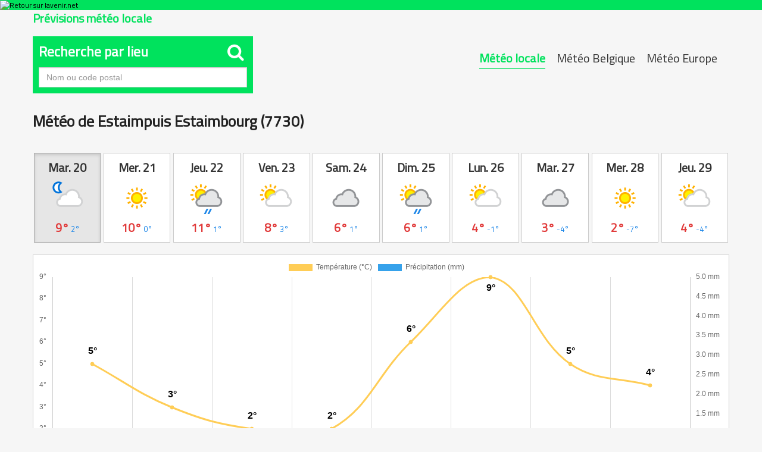

--- FILE ---
content_type: text/html; charset=UTF-8
request_url: https://meteo.lavenir.net/estaimpuis-estaimbourg/7730/3236/
body_size: 18712
content:
<!DOCTYPE html>
<html lang="fr">
  <head>
    <link rel="preconnect" href="https://sdk.privacy-center.org" />
    <link rel="dns-prefetch" href="https://sdk.privacy-center.org" />
    <link rel="dns-prefetch" href="https://gabe.hit.gemius.pl" />
    <link rel="dns-prefetch" href="https://ls.hit.gemius.pl" />
    <link rel="preconnect" href="https://cdn-eu.piano.io/api/tinypass.min.js" />
    <link rel="dns-prefetch" href="https://www.googletagmanager.com" />
    <link rel="dns-prefetch" href="https://cdn.cxense.com" />
    <script>
      window.didomiEventListeners = window.didomiEventListeners || [];
      window.didomiOnReady = window.didomiOnReady || [];
      window.didomiNoticeIsShown = false;
      window.didomiEventListeners.push({
        event: 'notice.shown',
        listener: () => window.didomiNoticeIsShown = true,
      });
      window.didomiEventListeners.push({
        event: 'notice.hidden',
        listener: () => window.didomiNoticeIsShown = false,
      });
      window.didomiOnReady.push((Didomi) => {
        if (false) Didomi.notice.hide();
      });
    </script>
    <script>
      window.gdprAppliesGlobally = true;
      (function() {
        function n(e) {
          if (!window.frames[e]) {
            if (document.body && document.body.firstChild) {
              var t = document.body;
              var r = document.createElement("iframe");
              r.style.display = "none";
              r.name = e;
              r.title = e;
              t.insertBefore(r, t.firstChild)
            } else {
              setTimeout(function() {
                n(e)
              }, 5)
            }
          }
        }

        function e(r, i, o, c, s) {
          function e(e, t, r, n) {
            if (typeof r !== "function") {
              return
            }
            if (!window[i]) {
              window[i] = []
            }
            var a = false;
            if (s) {
              a = s(e, n, r)
            }
            if (!a) {
              window[i].push({
                command: e,
                version: t,
                callback: r,
                parameter: n
              })
            }
          }
          e.stub = true;
          e.stubVersion = 2;

          function t(n) {
            if (!window[r] || window[r].stub !== true) {
              return
            }
            if (!n.data) {
              return
            }
            var a = typeof n.data === "string";
            var e;
            try {
              e = a ? JSON.parse(n.data) : n.data
            } catch (t) {
              return
            }
            if (e[o]) {
              var i = e[o];
              window[r]
                (i.command, i.version, function(e, t) {
                  var r = {};
                  r[c] = {
                    returnValue: e,
                    success: t,
                    callId: i.callId
                  };
                  n.source?.postMessage(a ? JSON.stringify(r) : r, "*")
                }, i.parameter)
            }
          }
          if (typeof window[r] !== "function") {
            window[r] = e;
            if (window.addEventListener) {
              window.addEventListener("message", t, false)
            } else {
              window.attachEvent("onmessage", t)
            }
          }
        }
        e("__tcfapi", "__tcfapiBuffer", "__tcfapiCall", "__tcfapiReturn");
        n("__tcfapiLocator");
        (function(e, t) {
          var r = document.createElement("link");
          r.rel = "preconnect";
          r.as = "script";
          var n = document.createElement("link");
          n.rel = "dns-prefetch";
          n.as = "script";
          var a = document.createElement("link");
          a.rel = "preload";
          a.as = "script";
          var i = document.createElement("script");
          i.id = "spcloader";
          i.type = "text/javascript";
          i["async"] = true;
          i.charset = "utf-8";
          var o = "https://sdk.privacy-center.org/" + e + "/loader.js?target_type=notice&target=" + t;
          r.href = "https://sdk.privacy-center.org/";
          n.href = "https://sdk.privacy-center.org/";
          a.href = o;
          i.src = o;
          var c = document.getElementsByTagName("script")[0];
          c.parentNode.insertBefore(r, c);
          c.parentNode.insertBefore(n, c);
          c.parentNode.insertBefore(a, c);
          c.parentNode.insertBefore(i, c)
        })
        ("cc4f85a8-c8fa-4cde-a4fe-bc6383fdff93", "XRnPWTYe")
      })();
    </script>
    <script async="">
      var pp_gemius_identifier = 'd2Caoce2Y3NvE41fVITYmGX2.q41dAbHKSzNvKdD.S7.F7';
      var pp_gemius_use_cmp = true;
      var pp_gemius_cmp_timeout = Infinity;
      var pp_gemius_cmp_purposes = {
        1: [1, 5],
        2: [1, 8, 9, 10]
      };
      var pp_gemius_extraparameters = new Array('lan=FR', 'key=actualite', 'subs=partenaires/mytitle', 'free=partenaires/mytitle');
      // lines below shouldn't be edited
      (function(d, t) {
        try {
          var gt = d.createElement(t),
            s = d.getElementsByTagName(t)[0],
            l = 'http' + (location.protocol == 'https:' ? 's' : '');
          gt.setAttribute('async', 'async');
          gt.setAttribute('defer', 'defer');
          gt.src = l + '://gabe.hit.gemius.pl/xgemius.min.js';
          s.parentNode.insertBefore(gt, s);
        } catch (e) {}
      })(document, 'script');
    </script>
    
    
    
    
    
    <title>Météo Estaimpuis Estaimbourg (7730) - Prévisions météo complètes</title>
    
    
    
    
    <link rel="icon" sizes="32x32" href="https://www.lavenir.net/pf/resources/images/lavenir/favicon.ico?d=738" />
    <link rel="icon" sizes="180x180" href="https://www.lavenir.net/pf/resources/images/lavenir/iconMain-180.png?d=738" />
    <link rel="icon" sizes="512x512" href="https://www.lavenir.net/pf/resources/images/lavenir/iconMain-512.png?d=738" />
    <link rel="apple-touch-icon" sizes="20x20" href="https://www.lavenir.net/pf/resources/images/lavenir/apple-touch-icon/apple-touch-icon-20.png?d=738" />
    <link rel="apple-touch-icon" sizes="29x29" href="https://www.lavenir.net/pf/resources/images/lavenir/apple-touch-icon/apple-touch-icon-29.png?d=738" />
    <link rel="apple-touch-icon" sizes="40x40" href="https://www.lavenir.net/pf/resources/images/lavenir/apple-touch-icon/apple-touch-icon-40.png?d=738" />
    <link rel="apple-touch-icon" sizes="57x57" href="https://www.lavenir.net/pf/resources/images/lavenir/apple-touch-icon/apple-touch-icon-57.png?d=738" />
    <link rel="apple-touch-icon" sizes="58x58" href="https://www.lavenir.net/pf/resources/images/lavenir/apple-touch-icon/apple-touch-icon-58.png?d=738" />
    <link rel="apple-touch-icon" sizes="60x60" href="https://www.lavenir.net/pf/resources/images/lavenir/apple-touch-icon/apple-touch-icon-60.png?d=738" />
    <link rel="apple-touch-icon" sizes="76x76" href="https://www.lavenir.net/pf/resources/images/lavenir/apple-touch-icon/apple-touch-icon-76.png?d=738" />
    <link rel="apple-touch-icon" sizes="87x87" href="https://www.lavenir.net/pf/resources/images/lavenir/apple-touch-icon/apple-touch-icon-87.png?d=738" />
    <link rel="apple-touch-icon" sizes="114x114" href="https://www.lavenir.net/pf/resources/images/lavenir/apple-touch-icon/apple-touch-icon-114.png?d=738" />
    <link rel="apple-touch-icon" sizes="120x120" href="https://www.lavenir.net/pf/resources/images/lavenir/apple-touch-icon/apple-touch-icon-120.png?d=738" />
    <link rel="apple-touch-icon" sizes="152x152" href="https://www.lavenir.net/pf/resources/images/lavenir/apple-touch-icon/apple-touch-icon-152.png?d=738" />
    <link rel="apple-touch-icon" sizes="167x167" href="https://www.lavenir.net/pf/resources/images/lavenir/apple-touch-icon/apple-touch-icon-167.png?d=738" />
    <link rel="apple-touch-icon" sizes="180x180" href="https://www.lavenir.net/pf/resources/images/lavenir/apple-touch-icon/apple-touch-icon-180.png?d=738" />
    
    
    
    
    
    <script></script>
    
    <script></script>
    
    
    
    
    
    
    
    
    
    
    <style>
      @font-face {
        font-family: 'Lato';
        font-style: normal;
        font-weight: 500;
        src: url('https://www.lavenir.net/pf/resources/fonts/lavenir/lato-v20-latin-regular.woff2?d=738') format('woff2'), url('https://www.lavenir.net/pf/resources/fonts/lavenir/lato-v20-latin-regular.woff?d=738') format('woff');
        font-display: swap;
      }

      @font-face {
        font-family: 'Lato';
        font-style: normal;
        font-weight: 700;
        src: url('https://www.lavenir.net/pf/resources/fonts/lavenir/lato-v20-latin-700.woff2?d=738') format('woff2'), url('https://www.lavenir.net/pf/resources/fonts/lavenir/lato-v20-latin-700.woff?d=738') format('woff');
        font-display: swap;
      }

      @font-face {
        font-family: 'Lato';
        font-style: normal;
        font-weight: 900;
        src: url('https://www.lavenir.net/pf/resources/fonts/lavenir/lato-v20-latin-900.woff2?d=738') format('woff2'), url('https://www.lavenir.net/pf/resources/fonts/lavenir/lato-v20-latin-900.woff?d=738') format('woff');
        font-display: swap;
      }
    </style>
    <link rel="preload" as="style" href="https://www.lavenir.net/pf/resources/dist/lavenir/css/styles.css?d=738" />
    <link rel="stylesheet" href="https://www.lavenir.net/pf/resources/dist/lavenir/css/styles.css?d=738" />
    <script>
      (function(w, d, s, l, i) {
        w[l] = w[l] || [];
        w[l].push({
          'gtm.start': new Date().getTime(),
          event: 'gtm.js'
        });
        var f = d.getElementsByTagName(s)[0],
          j = d.createElement(s),
          dl = l != 'dataLayer' ? '&l=' + l : '';
        j.async = true;
        j.src = 'https://www.googletagmanager.com/gtm.js?id=' + i + dl;
        f.parentNode.insertBefore(j, f);
      })(window, document, 'script', 'dataLayer', 'GTM-KB2VVGR');
    </script>
    <script>
      window._pac = window._pac || {};
      _pac.enableExtendedOptout = true;
      window.pdl = window.pdl || {};
      window.pdl.requireConsent = "v2";
      window.pdl.consent = {
        defaultPreset: {
          PA: "opt-out",
        },
      };
    </script>
  
<meta http-equiv="Content-Type" content="text/html; charset=utf-8">
<meta name="viewport" content="width=device-width, initial-scale=1.0, shrink-to-fit=no">
<meta name="description" content="Les prévisions météo COMPLÈTES, heure par heure, jusqu'à 10 jours et précises pour Estaimpuis Estaimbourg. Tableaux, cartes et graphiques interactifs">
<meta property="og:title" content="Météo Estaimpuis Estaimbourg (7730) - Prévisions météo complètes">
<meta property="og:description" content="Les prévisions météo COMPLÈTES, heure par heure, jusqu'à 10 jours et précises pour Estaimpuis Estaimbourg. Tableaux, cartes et graphiques interactifs">
<meta property="og:url" content="https://meteo.lavenir.net/estaimpuis-estaimbourg/7730/3236/">
<meta property="og:image" content="https://meteo.lavenir.net/assets/og_locale.jpg">
<link rel="canonical" href="https://meteo.lavenir.net/estaimpuis-estaimbourg/7730/3236/" />
<link href="https://maxcdn.bootstrapcdn.com/bootstrap/3.3.6/css/bootstrap.min.css" rel="stylesheet" integrity="sha384-1q8mTJOASx8j1Au+a5WDVnPi2lkFfwwEAa8hDDdjZlpLegxhjVME1fgjWPGmkzs7" crossorigin="anonymous">
<link href="https://maxcdn.bootstrapcdn.com/font-awesome/4.6.3/css/font-awesome.min.css" rel="stylesheet" integrity="sha384-T8Gy5hrqNKT+hzMclPo118YTQO6cYprQmhrYwIiQ/3axmI1hQomh7Ud2hPOy8SP1" crossorigin="anonymous">
<link href="/assets/owl/assets/owl.carousel.css" rel="stylesheet">
<link href="/assets/site-2016.css?v=20170705T121903" rel="stylesheet">
<link href="/assets/locale.css" rel="stylesheet">
<link rel="shortcut icon" href="/assets/favicon.ico" type="image/x-icon">

<style>
.ap-LayoutBody {
	padding: 0!important;
	background: #f6f6f6;
}
</style>
</head>
  <body class="LAVENIR PARTNERS-Page">
    <noscript>
      <iframe src="https://www.googletagmanager.com/ns.html?id=GTM-KB2VVGR" style="display:none;visibility:hidden" height="0" width="0" title="gtm"></iframe>
    </noscript>
    <header class="ap-LayoutHeader">
      <div class="ap-PartnersMenu">
        <div class="ap-PartnersMenu-container">
          <div class="ap-PartnersMenu-item">
            <a href="https://www.lavenir.net/" target="_self" title="Retour sur lavenir.net" class="ap-LogoMenu">
              <figure class="">
                <div class="relative">
                  <img class="" style="opacity:1" alt="Retour sur lavenir.net" width="120" height="30" fetchpriority="high" src="https://www.lavenir.net/pf/resources/images/lavenir/logoMain-light.svg?d=738" />
                </div>
              </figure>
            </a>
          </div>
        </div>
      </div>
    </header>
    <div data-wallpaper-spacer="true" class="ap-LayoutBody container">
      <main class="ap-LayoutBody-main">
<div id="fb-root"></div>
<script>(function(d, s, id) {
  var js, fjs = d.getElementsByTagName(s)[0];
  if (d.getElementById(id)) return;
  js = d.createElement(s); js.id = id;
  js.src = "//connect.facebook.net/fr_FR/sdk.js#xfbml=1&version=v2.8";
  fjs.parentNode.insertBefore(js, fjs);
}(document, 'script', 'facebook-jssdk'));</script>


	<div class="container meteo">
	
		<div class="row">
			<div class="col-sm-12">
				<h2 class="pull-left">Prévisions météo locale</h2>
			</div>
		</div>
		
		
		<br>
		
		
				
		<div class="row">
			
			<div class="col-sm-7 col-xs-12 pull-right">
				
				
				<div class="btn-group whatmeteo pull-right hidden-xs">
					
					<a href="javascript:void(0);" class="btn btn-default active">Météo locale</a>
					<a href="/belgique/" class="btn btn-default ">Météo Belgique</a>
					<a href="/europe/" class="btn btn-default ">Météo Europe</a>

				</div>
				
				<div class="btn-group whatmeteo pull-right visible-xs">
					
					<a href="javascript:void(0);" class="btn btn-default active">Locale</a>
					<a href="/belgique/" class="btn btn-default ">Belgique</a>
					<a href="/europe/" class="btn btn-default ">Europe</a>

				</div>

			</div>
			
		
			
			
						<div class="col-sm-4 col-xs-12">

				<form class="whatcity" method="post" action="/locale_city_change/" onsubmit="javascript:return checkcity();" id="cityform">
					
					<h3 class="panel-title">Recherche par lieu <span class="pull-right" style="font-size:30px; margin:-5px 5px 5px auto"><i class="fa fa-search"></i></span></h3>
				
						<input type="text" class="form-control city" name="city" placeholder="Nom ou code postal" style="border-radius:0;">
						<input type="hidden" id="city_id" name="city_id" value="">
				
						
							
				</form>
				
			</div>
						
		</div>
		
		<div class="clearfix"></div>		
		
		<div class="clearfix"></div>
		
		<div class="row meteolocale">
			
			<div class="col-sm-12">
				
				
							
				
				<div class="local_title">
					<h1>Météo de Estaimpuis Estaimbourg (7730)</h1>

					<div class="pull-right fb-sharer"><div class="fb-share-button" data-href="https://meteo.lavenir.net/estaimpuis-estaimbourg/7730/3236/" data-layout="button" data-size="large" data-mobile-iframe="true"><a class="fb-xfbml-parse-ignore" target="_blank" href="https://www.facebook.com/sharer/sharer.php?u=https%3A%2F%2Fmeteo.lavenir.net%2Festaimpuis-estaimbourg%2F7730%2F3236%2F&src=sdkpreparse">Partager</a></div></div>


					<div class="clearfix"></div>
				</div>
				
				
											
				
				<div class="daybtn">
				
				<a href="javascript:void(0);" class="scroll_more_left">&laquo;</a>
				<a href="javascript:void(0);" class="scroll_more_right">&raquo;</a>
				
				
					<div class="btn-group" data-toggle="buttons" style="width:100%;">
					
						<label class="btn btn-default labelday active"><input type="radio" autocomplete="off" name="whatday" value="20260120" checked><strong>Mar. 20</strong><img src="/assets/icons/night/116.png"><span class="temp"><span class="maxtemp">9°</span> <span class="mintemp">2°</span></span></label><label class="btn btn-default labelday "><input type="radio" autocomplete="off" name="whatday" value="20260121" ><strong>Mer. 21</strong><img src="/assets/icons/day/113.png"><span class="temp"><span class="maxtemp">10°</span> <span class="mintemp">0°</span></span></label><label class="btn btn-default labelday "><input type="radio" autocomplete="off" name="whatday" value="20260122" ><strong>Jeu. 22</strong><img src="/assets/icons/day/176.png"><span class="temp"><span class="maxtemp">11°</span> <span class="mintemp">1°</span></span></label><label class="btn btn-default labelday "><input type="radio" autocomplete="off" name="whatday" value="20260123" ><strong>Ven. 23</strong><img src="/assets/icons/day/116.png"><span class="temp"><span class="maxtemp">8°</span> <span class="mintemp">3°</span></span></label><label class="btn btn-default labelday "><input type="radio" autocomplete="off" name="whatday" value="20260124" ><strong>Sam. 24</strong><img src="/assets/icons/day/122.png"><span class="temp"><span class="maxtemp">6°</span> <span class="mintemp">1°</span></span></label><label class="btn btn-default labelday "><input type="radio" autocomplete="off" name="whatday" value="20260125" ><strong>Dim. 25</strong><img src="/assets/icons/day/176.png"><span class="temp"><span class="maxtemp">6°</span> <span class="mintemp">1°</span></span></label><label class="btn btn-default labelday "><input type="radio" autocomplete="off" name="whatday" value="20260126" ><strong>Lun. 26</strong><img src="/assets/icons/day/116.png"><span class="temp"><span class="maxtemp">4°</span> <span class="mintemp">-1°</span></span></label><label class="btn btn-default labelday "><input type="radio" autocomplete="off" name="whatday" value="20260127" ><strong>Mar. 27</strong><img src="/assets/icons/day/122.png"><span class="temp"><span class="maxtemp">3°</span> <span class="mintemp">-4°</span></span></label><label class="btn btn-default labelday "><input type="radio" autocomplete="off" name="whatday" value="20260128" ><strong>Mer. 28</strong><img src="/assets/icons/day/113.png"><span class="temp"><span class="maxtemp">2°</span> <span class="mintemp">-7°</span></span></label><label class="btn btn-default labelday "><input type="radio" autocomplete="off" name="whatday" value="20260129" ><strong>Jeu. 29</strong><img src="/assets/icons/day/116.png"><span class="temp"><span class="maxtemp">4°</span> <span class="mintemp">-4°</span></span></label>						
					</div>
					
				</div>
				
				
				<div class="clearfix"></div>
				 
				<br>
			
				
				<div id="graphs" style="height:400px;">
					<canvas id="canvas"></canvas>	
				</div>
			

				<div id="lignes">
					
					<ul class="list-group" id="lignes20260120" style="display:block;"><li class="list-group-item" style="background: #00e25d; color: #fff; font-size:20px; padding:15px !important"><strong>Mardi 20 janvier 2026</strong> - Prévisions météo heure par heure à Estaimpuis Estaimbourg</li><li class="list-group-item astro" style="padding:15px !important;"><strong>Lever du soleil :</strong> 08h37 &nbsp;&nbsp; <span class="break-xs"></span><strong>Coucher du soleil :</strong> 17h19</li><li class="list-group-item hourlist">
						
						<div class="h_firstcol">
							<div class="h_time">
								<strong>06:00</strong>
							</div>
							<div class="h_condition">
								<img src="/assets/icons/night/113.png"><br>
								Ensoleillé
							
							</div>
						</div>
						
						<div class="h_secondcol">	
						
							<div class="h_temp">
								<img src="/assets/icons/temperature.png" class="liste_icons">
								<strong>2°</strong><br>
								<small>Ressentie : 1°</small>
								<div class="clearfix"></div>
							</div>
							
							<div class="h_water">
								<img src="/assets/icons/rain.png" class="liste_icons">&nbsp;0mm<br>
								<img src="/assets/icons/humidity.png" class="liste_icons">&nbsp;88%
							</div>
							
							<div class="h_wind">
								<img src="/assets/icons/wind.png" class="liste_icons">&nbsp;6&nbsp;km/h&nbsp;SSE
							</div>
						
						</div>
						
						<div class="clearfix"></div>
						</li><li class="list-group-item hourlist">
						
						<div class="h_firstcol">
							<div class="h_time">
								<strong>07:00</strong>
							</div>
							<div class="h_condition">
								<img src="/assets/icons/night/113.png"><br>
								Ensoleillé
							
							</div>
						</div>
						
						<div class="h_secondcol">	
						
							<div class="h_temp">
								<img src="/assets/icons/temperature.png" class="liste_icons">
								<strong>6°</strong><br>
								<small>Ressentie : 5°</small>
								<div class="clearfix"></div>
							</div>
							
							<div class="h_water">
								<img src="/assets/icons/rain.png" class="liste_icons">&nbsp;0mm<br>
								<img src="/assets/icons/humidity.png" class="liste_icons">&nbsp;85%
							</div>
							
							<div class="h_wind">
								<img src="/assets/icons/wind.png" class="liste_icons">&nbsp;7&nbsp;km/h&nbsp;SSE
							</div>
						
						</div>
						
						<div class="clearfix"></div>
						</li><li class="list-group-item hourlist">
						
						<div class="h_firstcol">
							<div class="h_time">
								<strong>08:00</strong>
							</div>
							<div class="h_condition">
								<img src="/assets/icons/day/113.png"><br>
								Ensoleillé
							
							</div>
						</div>
						
						<div class="h_secondcol">	
						
							<div class="h_temp">
								<img src="/assets/icons/temperature.png" class="liste_icons">
								<strong>2°</strong><br>
								<small>Ressentie : 0°</small>
								<div class="clearfix"></div>
							</div>
							
							<div class="h_water">
								<img src="/assets/icons/rain.png" class="liste_icons">&nbsp;0mm<br>
								<img src="/assets/icons/humidity.png" class="liste_icons">&nbsp;88%
							</div>
							
							<div class="h_wind">
								<img src="/assets/icons/wind.png" class="liste_icons">&nbsp;8&nbsp;km/h&nbsp;SE
							</div>
						
						</div>
						
						<div class="clearfix"></div>
						</li><li class="list-group-item hourlist">
						
						<div class="h_firstcol">
							<div class="h_time">
								<strong>09:00</strong>
							</div>
							<div class="h_condition">
								<img src="/assets/icons/day/113.png"><br>
								Ensoleillé
							
							</div>
						</div>
						
						<div class="h_secondcol">	
						
							<div class="h_temp">
								<img src="/assets/icons/temperature.png" class="liste_icons">
								<strong>2°</strong><br>
								<small>Ressentie : 0°</small>
								<div class="clearfix"></div>
							</div>
							
							<div class="h_water">
								<img src="/assets/icons/rain.png" class="liste_icons">&nbsp;0mm<br>
								<img src="/assets/icons/humidity.png" class="liste_icons">&nbsp;88%
							</div>
							
							<div class="h_wind">
								<img src="/assets/icons/wind.png" class="liste_icons">&nbsp;7&nbsp;km/h&nbsp;SE
							</div>
						
						</div>
						
						<div class="clearfix"></div>
						</li><li class="list-group-item hourlist">
						
						<div class="h_firstcol">
							<div class="h_time">
								<strong>10:00</strong>
							</div>
							<div class="h_condition">
								<img src="/assets/icons/day/113.png"><br>
								Ensoleillé
							
							</div>
						</div>
						
						<div class="h_secondcol">	
						
							<div class="h_temp">
								<img src="/assets/icons/temperature.png" class="liste_icons">
								<strong>7°</strong><br>
								<small>Ressentie : 6°</small>
								<div class="clearfix"></div>
							</div>
							
							<div class="h_water">
								<img src="/assets/icons/rain.png" class="liste_icons">&nbsp;0mm<br>
								<img src="/assets/icons/humidity.png" class="liste_icons">&nbsp;81%
							</div>
							
							<div class="h_wind">
								<img src="/assets/icons/wind.png" class="liste_icons">&nbsp;6&nbsp;km/h&nbsp;SE
							</div>
						
						</div>
						
						<div class="clearfix"></div>
						</li><li class="list-group-item hourlist">
						
						<div class="h_firstcol">
							<div class="h_time">
								<strong>11:00</strong>
							</div>
							<div class="h_condition">
								<img src="/assets/icons/day/116.png"><br>
								Partiellement nuageux
							
							</div>
						</div>
						
						<div class="h_secondcol">	
						
							<div class="h_temp">
								<img src="/assets/icons/temperature.png" class="liste_icons">
								<strong>5°</strong><br>
								<small>Ressentie : 4°</small>
								<div class="clearfix"></div>
							</div>
							
							<div class="h_water">
								<img src="/assets/icons/rain.png" class="liste_icons">&nbsp;0mm<br>
								<img src="/assets/icons/humidity.png" class="liste_icons">&nbsp;76%
							</div>
							
							<div class="h_wind">
								<img src="/assets/icons/wind.png" class="liste_icons">&nbsp;5&nbsp;km/h&nbsp;SSE
							</div>
						
						</div>
						
						<div class="clearfix"></div>
						</li><li class="list-group-item hourlist">
						
						<div class="h_firstcol">
							<div class="h_time">
								<strong>12:00</strong>
							</div>
							<div class="h_condition">
								<img src="/assets/icons/day/113.png"><br>
								Ensoleillé
							
							</div>
						</div>
						
						<div class="h_secondcol">	
						
							<div class="h_temp">
								<img src="/assets/icons/temperature.png" class="liste_icons">
								<strong>6°</strong><br>
								<small>Ressentie : 5°</small>
								<div class="clearfix"></div>
							</div>
							
							<div class="h_water">
								<img src="/assets/icons/rain.png" class="liste_icons">&nbsp;0mm<br>
								<img src="/assets/icons/humidity.png" class="liste_icons">&nbsp;71%
							</div>
							
							<div class="h_wind">
								<img src="/assets/icons/wind.png" class="liste_icons">&nbsp;6&nbsp;km/h&nbsp;SSE
							</div>
						
						</div>
						
						<div class="clearfix"></div>
						</li><li class="list-group-item hourlist">
						
						<div class="h_firstcol">
							<div class="h_time">
								<strong>13:00</strong>
							</div>
							<div class="h_condition">
								<img src="/assets/icons/day/113.png"><br>
								Ensoleillé
							
							</div>
						</div>
						
						<div class="h_secondcol">	
						
							<div class="h_temp">
								<img src="/assets/icons/temperature.png" class="liste_icons">
								<strong>8°</strong><br>
								<small>Ressentie : 8°</small>
								<div class="clearfix"></div>
							</div>
							
							<div class="h_water">
								<img src="/assets/icons/rain.png" class="liste_icons">&nbsp;0mm<br>
								<img src="/assets/icons/humidity.png" class="liste_icons">&nbsp;76%
							</div>
							
							<div class="h_wind">
								<img src="/assets/icons/wind.png" class="liste_icons">&nbsp;5&nbsp;km/h&nbsp;NE
							</div>
						
						</div>
						
						<div class="clearfix"></div>
						</li><li class="list-group-item hourlist">
						
						<div class="h_firstcol">
							<div class="h_time">
								<strong>14:00</strong>
							</div>
							<div class="h_condition">
								<img src="/assets/icons/day/113.png"><br>
								Ensoleillé
							
							</div>
						</div>
						
						<div class="h_secondcol">	
						
							<div class="h_temp">
								<img src="/assets/icons/temperature.png" class="liste_icons">
								<strong>9°</strong><br>
								<small>Ressentie : 8°</small>
								<div class="clearfix"></div>
							</div>
							
							<div class="h_water">
								<img src="/assets/icons/rain.png" class="liste_icons">&nbsp;0mm<br>
								<img src="/assets/icons/humidity.png" class="liste_icons">&nbsp;66%
							</div>
							
							<div class="h_wind">
								<img src="/assets/icons/wind.png" class="liste_icons">&nbsp;9&nbsp;km/h&nbsp;ENE
							</div>
						
						</div>
						
						<div class="clearfix"></div>
						</li><li class="list-group-item hourlist">
						
						<div class="h_firstcol">
							<div class="h_time">
								<strong>15:00</strong>
							</div>
							<div class="h_condition">
								<img src="/assets/icons/day/113.png"><br>
								Ensoleillé
							
							</div>
						</div>
						
						<div class="h_secondcol">	
						
							<div class="h_temp">
								<img src="/assets/icons/temperature.png" class="liste_icons">
								<strong>9°</strong><br>
								<small>Ressentie : 8°</small>
								<div class="clearfix"></div>
							</div>
							
							<div class="h_water">
								<img src="/assets/icons/rain.png" class="liste_icons">&nbsp;0mm<br>
								<img src="/assets/icons/humidity.png" class="liste_icons">&nbsp;64%
							</div>
							
							<div class="h_wind">
								<img src="/assets/icons/wind.png" class="liste_icons">&nbsp;9&nbsp;km/h&nbsp;NE
							</div>
						
						</div>
						
						<div class="clearfix"></div>
						</li><li class="list-group-item hourlist">
						
						<div class="h_firstcol">
							<div class="h_time">
								<strong>16:00</strong>
							</div>
							<div class="h_condition">
								<img src="/assets/icons/day/113.png"><br>
								Ensoleillé
							
							</div>
						</div>
						
						<div class="h_secondcol">	
						
							<div class="h_temp">
								<img src="/assets/icons/temperature.png" class="liste_icons">
								<strong>9°</strong><br>
								<small>Ressentie : 7°</small>
								<div class="clearfix"></div>
							</div>
							
							<div class="h_water">
								<img src="/assets/icons/rain.png" class="liste_icons">&nbsp;0mm<br>
								<img src="/assets/icons/humidity.png" class="liste_icons">&nbsp;80%
							</div>
							
							<div class="h_wind">
								<img src="/assets/icons/wind.png" class="liste_icons">&nbsp;9&nbsp;km/h&nbsp;NNE
							</div>
						
						</div>
						
						<div class="clearfix"></div>
						</li><li class="list-group-item hourlist">
						
						<div class="h_firstcol">
							<div class="h_time">
								<strong>17:00</strong>
							</div>
							<div class="h_condition">
								<img src="/assets/icons/day/113.png"><br>
								Ensoleillé
							
							</div>
						</div>
						
						<div class="h_secondcol">	
						
							<div class="h_temp">
								<img src="/assets/icons/temperature.png" class="liste_icons">
								<strong>6°</strong><br>
								<small>Ressentie : 4°</small>
								<div class="clearfix"></div>
							</div>
							
							<div class="h_water">
								<img src="/assets/icons/rain.png" class="liste_icons">&nbsp;0mm<br>
								<img src="/assets/icons/humidity.png" class="liste_icons">&nbsp;74%
							</div>
							
							<div class="h_wind">
								<img src="/assets/icons/wind.png" class="liste_icons">&nbsp;10&nbsp;km/h&nbsp;ENE
							</div>
						
						</div>
						
						<div class="clearfix"></div>
						</li><li class="list-group-item hourlist">
						
						<div class="h_firstcol">
							<div class="h_time">
								<strong>18:00</strong>
							</div>
							<div class="h_condition">
								<img src="/assets/icons/night/113.png"><br>
								Ensoleillé
							
							</div>
						</div>
						
						<div class="h_secondcol">	
						
							<div class="h_temp">
								<img src="/assets/icons/temperature.png" class="liste_icons">
								<strong>5°</strong><br>
								<small>Ressentie : 3°</small>
								<div class="clearfix"></div>
							</div>
							
							<div class="h_water">
								<img src="/assets/icons/rain.png" class="liste_icons">&nbsp;0mm<br>
								<img src="/assets/icons/humidity.png" class="liste_icons">&nbsp;77%
							</div>
							
							<div class="h_wind">
								<img src="/assets/icons/wind.png" class="liste_icons">&nbsp;9&nbsp;km/h&nbsp;ENE
							</div>
						
						</div>
						
						<div class="clearfix"></div>
						</li><li class="list-group-item hourlist">
						
						<div class="h_firstcol">
							<div class="h_time">
								<strong>19:00</strong>
							</div>
							<div class="h_condition">
								<img src="/assets/icons/night/113.png"><br>
								Ensoleillé
							
							</div>
						</div>
						
						<div class="h_secondcol">	
						
							<div class="h_temp">
								<img src="/assets/icons/temperature.png" class="liste_icons">
								<strong>6°</strong><br>
								<small>Ressentie : 4°</small>
								<div class="clearfix"></div>
							</div>
							
							<div class="h_water">
								<img src="/assets/icons/rain.png" class="liste_icons">&nbsp;0mm<br>
								<img src="/assets/icons/humidity.png" class="liste_icons">&nbsp;81%
							</div>
							
							<div class="h_wind">
								<img src="/assets/icons/wind.png" class="liste_icons">&nbsp;11&nbsp;km/h&nbsp;NE
							</div>
						
						</div>
						
						<div class="clearfix"></div>
						</li><li class="list-group-item hourlist">
						
						<div class="h_firstcol">
							<div class="h_time">
								<strong>20:00</strong>
							</div>
							<div class="h_condition">
								<img src="/assets/icons/night/113.png"><br>
								Ensoleillé
							
							</div>
						</div>
						
						<div class="h_secondcol">	
						
							<div class="h_temp">
								<img src="/assets/icons/temperature.png" class="liste_icons">
								<strong>4°</strong><br>
								<small>Ressentie : 1°</small>
								<div class="clearfix"></div>
							</div>
							
							<div class="h_water">
								<img src="/assets/icons/rain.png" class="liste_icons">&nbsp;0mm<br>
								<img src="/assets/icons/humidity.png" class="liste_icons">&nbsp;80%
							</div>
							
							<div class="h_wind">
								<img src="/assets/icons/wind.png" class="liste_icons">&nbsp;9&nbsp;km/h&nbsp;ENE
							</div>
						
						</div>
						
						<div class="clearfix"></div>
						</li><li class="list-group-item hourlist">
						
						<div class="h_firstcol">
							<div class="h_time">
								<strong>21:00</strong>
							</div>
							<div class="h_condition">
								<img src="/assets/icons/night/113.png"><br>
								Ensoleillé
							
							</div>
						</div>
						
						<div class="h_secondcol">	
						
							<div class="h_temp">
								<img src="/assets/icons/temperature.png" class="liste_icons">
								<strong>4°</strong><br>
								<small>Ressentie : 1°</small>
								<div class="clearfix"></div>
							</div>
							
							<div class="h_water">
								<img src="/assets/icons/rain.png" class="liste_icons">&nbsp;0mm<br>
								<img src="/assets/icons/humidity.png" class="liste_icons">&nbsp;81%
							</div>
							
							<div class="h_wind">
								<img src="/assets/icons/wind.png" class="liste_icons">&nbsp;9&nbsp;km/h&nbsp;E
							</div>
						
						</div>
						
						<div class="clearfix"></div>
						</li><li class="list-group-item hourlist">
						
						<div class="h_firstcol">
							<div class="h_time">
								<strong>22:00</strong>
							</div>
							<div class="h_condition">
								<img src="/assets/icons/night/113.png"><br>
								Ensoleillé
							
							</div>
						</div>
						
						<div class="h_secondcol">	
						
							<div class="h_temp">
								<img src="/assets/icons/temperature.png" class="liste_icons">
								<strong>4°</strong><br>
								<small>Ressentie : 2°</small>
								<div class="clearfix"></div>
							</div>
							
							<div class="h_water">
								<img src="/assets/icons/rain.png" class="liste_icons">&nbsp;0mm<br>
								<img src="/assets/icons/humidity.png" class="liste_icons">&nbsp;76%
							</div>
							
							<div class="h_wind">
								<img src="/assets/icons/wind.png" class="liste_icons">&nbsp;11&nbsp;km/h&nbsp;ENE
							</div>
						
						</div>
						
						<div class="clearfix"></div>
						</li><li class="list-group-item hourlist">
						
						<div class="h_firstcol">
							<div class="h_time">
								<strong>23:00</strong>
							</div>
							<div class="h_condition">
								<img src="/assets/icons/night/113.png"><br>
								Ensoleillé
							
							</div>
						</div>
						
						<div class="h_secondcol">	
						
							<div class="h_temp">
								<img src="/assets/icons/temperature.png" class="liste_icons">
								<strong>3°</strong><br>
								<small>Ressentie : 1°</small>
								<div class="clearfix"></div>
							</div>
							
							<div class="h_water">
								<img src="/assets/icons/rain.png" class="liste_icons">&nbsp;0mm<br>
								<img src="/assets/icons/humidity.png" class="liste_icons">&nbsp;80%
							</div>
							
							<div class="h_wind">
								<img src="/assets/icons/wind.png" class="liste_icons">&nbsp;8&nbsp;km/h&nbsp;ESE
							</div>
						
						</div>
						
						<div class="clearfix"></div>
						</li></ul><ul class="list-group" id="lignes20260121" ><li class="list-group-item" style="background: #00e25d; color: #fff; font-size:20px; padding:15px !important"><strong>Mercredi 21 janvier 2026</strong> - Prévisions météo heure par heure à Estaimpuis Estaimbourg</li><li class="list-group-item astro" style="padding:15px !important;"><strong>Lever du soleil :</strong> 08h36 &nbsp;&nbsp; <span class="break-xs"></span><strong>Coucher du soleil :</strong> 17h20</li><li class="list-group-item hourlist">
						
						<div class="h_firstcol">
							<div class="h_time">
								<strong>00:00</strong>
							</div>
							<div class="h_condition">
								<img src="/assets/icons/night/113.png"><br>
								Ensoleillé
							
							</div>
						</div>
						
						<div class="h_secondcol">	
						
							<div class="h_temp">
								<img src="/assets/icons/temperature.png" class="liste_icons">
								<strong>2°</strong><br>
								<small>Ressentie : 0°</small>
								<div class="clearfix"></div>
							</div>
							
							<div class="h_water">
								<img src="/assets/icons/rain.png" class="liste_icons">&nbsp;0mm<br>
								<img src="/assets/icons/humidity.png" class="liste_icons">&nbsp;82%
							</div>
							
							<div class="h_wind">
								<img src="/assets/icons/wind.png" class="liste_icons">&nbsp;7&nbsp;km/h&nbsp;SE
							</div>
						
						</div>
						
						<div class="clearfix"></div>
						</li><li class="list-group-item hourlist">
						
						<div class="h_firstcol">
							<div class="h_time">
								<strong>01:00</strong>
							</div>
							<div class="h_condition">
								<img src="/assets/icons/night/113.png"><br>
								Ensoleillé
							
							</div>
						</div>
						
						<div class="h_secondcol">	
						
							<div class="h_temp">
								<img src="/assets/icons/temperature.png" class="liste_icons">
								<strong>3°</strong><br>
								<small>Ressentie : 0°</small>
								<div class="clearfix"></div>
							</div>
							
							<div class="h_water">
								<img src="/assets/icons/rain.png" class="liste_icons">&nbsp;0mm<br>
								<img src="/assets/icons/humidity.png" class="liste_icons">&nbsp;76%
							</div>
							
							<div class="h_wind">
								<img src="/assets/icons/wind.png" class="liste_icons">&nbsp;9&nbsp;km/h&nbsp;NE
							</div>
						
						</div>
						
						<div class="clearfix"></div>
						</li><li class="list-group-item hourlist">
						
						<div class="h_firstcol">
							<div class="h_time">
								<strong>02:00</strong>
							</div>
							<div class="h_condition">
								<img src="/assets/icons/night/113.png"><br>
								Ensoleillé
							
							</div>
						</div>
						
						<div class="h_secondcol">	
						
							<div class="h_temp">
								<img src="/assets/icons/temperature.png" class="liste_icons">
								<strong>2°</strong><br>
								<small>Ressentie : -1°</small>
								<div class="clearfix"></div>
							</div>
							
							<div class="h_water">
								<img src="/assets/icons/rain.png" class="liste_icons">&nbsp;0mm<br>
								<img src="/assets/icons/humidity.png" class="liste_icons">&nbsp;82%
							</div>
							
							<div class="h_wind">
								<img src="/assets/icons/wind.png" class="liste_icons">&nbsp;8&nbsp;km/h&nbsp;SSE
							</div>
						
						</div>
						
						<div class="clearfix"></div>
						</li><li class="list-group-item hourlist">
						
						<div class="h_firstcol">
							<div class="h_time">
								<strong>03:00</strong>
							</div>
							<div class="h_condition">
								<img src="/assets/icons/night/113.png"><br>
								Ensoleillé
							
							</div>
						</div>
						
						<div class="h_secondcol">	
						
							<div class="h_temp">
								<img src="/assets/icons/temperature.png" class="liste_icons">
								<strong>1°</strong><br>
								<small>Ressentie : -2°</small>
								<div class="clearfix"></div>
							</div>
							
							<div class="h_water">
								<img src="/assets/icons/rain.png" class="liste_icons">&nbsp;0mm<br>
								<img src="/assets/icons/humidity.png" class="liste_icons">&nbsp;79%
							</div>
							
							<div class="h_wind">
								<img src="/assets/icons/wind.png" class="liste_icons">&nbsp;8&nbsp;km/h&nbsp;SSE
							</div>
						
						</div>
						
						<div class="clearfix"></div>
						</li><li class="list-group-item hourlist">
						
						<div class="h_firstcol">
							<div class="h_time">
								<strong>04:00</strong>
							</div>
							<div class="h_condition">
								<img src="/assets/icons/night/113.png"><br>
								Ensoleillé
							
							</div>
						</div>
						
						<div class="h_secondcol">	
						
							<div class="h_temp">
								<img src="/assets/icons/temperature.png" class="liste_icons">
								<strong>2°</strong><br>
								<small>Ressentie : -1°</small>
								<div class="clearfix"></div>
							</div>
							
							<div class="h_water">
								<img src="/assets/icons/rain.png" class="liste_icons">&nbsp;0mm<br>
								<img src="/assets/icons/humidity.png" class="liste_icons">&nbsp;83%
							</div>
							
							<div class="h_wind">
								<img src="/assets/icons/wind.png" class="liste_icons">&nbsp;10&nbsp;km/h&nbsp;NNE
							</div>
						
						</div>
						
						<div class="clearfix"></div>
						</li><li class="list-group-item hourlist">
						
						<div class="h_firstcol">
							<div class="h_time">
								<strong>05:00</strong>
							</div>
							<div class="h_condition">
								<img src="/assets/icons/night/113.png"><br>
								Ensoleillé
							
							</div>
						</div>
						
						<div class="h_secondcol">	
						
							<div class="h_temp">
								<img src="/assets/icons/temperature.png" class="liste_icons">
								<strong>0°</strong><br>
								<small>Ressentie : -2°</small>
								<div class="clearfix"></div>
							</div>
							
							<div class="h_water">
								<img src="/assets/icons/rain.png" class="liste_icons">&nbsp;0mm<br>
								<img src="/assets/icons/humidity.png" class="liste_icons">&nbsp;75%
							</div>
							
							<div class="h_wind">
								<img src="/assets/icons/wind.png" class="liste_icons">&nbsp;8&nbsp;km/h&nbsp;SSE
							</div>
						
						</div>
						
						<div class="clearfix"></div>
						</li><li class="list-group-item hourlist">
						
						<div class="h_firstcol">
							<div class="h_time">
								<strong>06:00</strong>
							</div>
							<div class="h_condition">
								<img src="/assets/icons/night/113.png"><br>
								Ensoleillé
							
							</div>
						</div>
						
						<div class="h_secondcol">	
						
							<div class="h_temp">
								<img src="/assets/icons/temperature.png" class="liste_icons">
								<strong>0°</strong><br>
								<small>Ressentie : -3°</small>
								<div class="clearfix"></div>
							</div>
							
							<div class="h_water">
								<img src="/assets/icons/rain.png" class="liste_icons">&nbsp;0mm<br>
								<img src="/assets/icons/humidity.png" class="liste_icons">&nbsp;75%
							</div>
							
							<div class="h_wind">
								<img src="/assets/icons/wind.png" class="liste_icons">&nbsp;8&nbsp;km/h&nbsp;SSE
							</div>
						
						</div>
						
						<div class="clearfix"></div>
						</li><li class="list-group-item hourlist">
						
						<div class="h_firstcol">
							<div class="h_time">
								<strong>07:00</strong>
							</div>
							<div class="h_condition">
								<img src="/assets/icons/night/113.png"><br>
								Ensoleillé
							
							</div>
						</div>
						
						<div class="h_secondcol">	
						
							<div class="h_temp">
								<img src="/assets/icons/temperature.png" class="liste_icons">
								<strong>1°</strong><br>
								<small>Ressentie : -2°</small>
								<div class="clearfix"></div>
							</div>
							
							<div class="h_water">
								<img src="/assets/icons/rain.png" class="liste_icons">&nbsp;0mm<br>
								<img src="/assets/icons/humidity.png" class="liste_icons">&nbsp;85%
							</div>
							
							<div class="h_wind">
								<img src="/assets/icons/wind.png" class="liste_icons">&nbsp;10&nbsp;km/h&nbsp;NE
							</div>
						
						</div>
						
						<div class="clearfix"></div>
						</li><li class="list-group-item hourlist">
						
						<div class="h_firstcol">
							<div class="h_time">
								<strong>08:00</strong>
							</div>
							<div class="h_condition">
								<img src="/assets/icons/day/113.png"><br>
								Ensoleillé
							
							</div>
						</div>
						
						<div class="h_secondcol">	
						
							<div class="h_temp">
								<img src="/assets/icons/temperature.png" class="liste_icons">
								<strong>0°</strong><br>
								<small>Ressentie : -3°</small>
								<div class="clearfix"></div>
							</div>
							
							<div class="h_water">
								<img src="/assets/icons/rain.png" class="liste_icons">&nbsp;0mm<br>
								<img src="/assets/icons/humidity.png" class="liste_icons">&nbsp;79%
							</div>
							
							<div class="h_wind">
								<img src="/assets/icons/wind.png" class="liste_icons">&nbsp;7&nbsp;km/h&nbsp;SSE
							</div>
						
						</div>
						
						<div class="clearfix"></div>
						</li><li class="list-group-item hourlist">
						
						<div class="h_firstcol">
							<div class="h_time">
								<strong>09:00</strong>
							</div>
							<div class="h_condition">
								<img src="/assets/icons/day/116.png"><br>
								Partiellement nuageux
							
							</div>
						</div>
						
						<div class="h_secondcol">	
						
							<div class="h_temp">
								<img src="/assets/icons/temperature.png" class="liste_icons">
								<strong>0°</strong><br>
								<small>Ressentie : -3°</small>
								<div class="clearfix"></div>
							</div>
							
							<div class="h_water">
								<img src="/assets/icons/rain.png" class="liste_icons">&nbsp;0mm<br>
								<img src="/assets/icons/humidity.png" class="liste_icons">&nbsp;80%
							</div>
							
							<div class="h_wind">
								<img src="/assets/icons/wind.png" class="liste_icons">&nbsp;8&nbsp;km/h&nbsp;SSE
							</div>
						
						</div>
						
						<div class="clearfix"></div>
						</li><li class="list-group-item hourlist">
						
						<div class="h_firstcol">
							<div class="h_time">
								<strong>10:00</strong>
							</div>
							<div class="h_condition">
								<img src="/assets/icons/day/116.png"><br>
								Partiellement nuageux
							
							</div>
						</div>
						
						<div class="h_secondcol">	
						
							<div class="h_temp">
								<img src="/assets/icons/temperature.png" class="liste_icons">
								<strong>2°</strong><br>
								<small>Ressentie : 0°</small>
								<div class="clearfix"></div>
							</div>
							
							<div class="h_water">
								<img src="/assets/icons/rain.png" class="liste_icons">&nbsp;0mm<br>
								<img src="/assets/icons/humidity.png" class="liste_icons">&nbsp;78%
							</div>
							
							<div class="h_wind">
								<img src="/assets/icons/wind.png" class="liste_icons">&nbsp;8&nbsp;km/h&nbsp;NNE
							</div>
						
						</div>
						
						<div class="clearfix"></div>
						</li><li class="list-group-item hourlist">
						
						<div class="h_firstcol">
							<div class="h_time">
								<strong>11:00</strong>
							</div>
							<div class="h_condition">
								<img src="/assets/icons/day/116.png"><br>
								Partiellement nuageux
							
							</div>
						</div>
						
						<div class="h_secondcol">	
						
							<div class="h_temp">
								<img src="/assets/icons/temperature.png" class="liste_icons">
								<strong>3°</strong><br>
								<small>Ressentie : 1°</small>
								<div class="clearfix"></div>
							</div>
							
							<div class="h_water">
								<img src="/assets/icons/rain.png" class="liste_icons">&nbsp;0mm<br>
								<img src="/assets/icons/humidity.png" class="liste_icons">&nbsp;70%
							</div>
							
							<div class="h_wind">
								<img src="/assets/icons/wind.png" class="liste_icons">&nbsp;10&nbsp;km/h&nbsp;SSE
							</div>
						
						</div>
						
						<div class="clearfix"></div>
						</li><li class="list-group-item hourlist">
						
						<div class="h_firstcol">
							<div class="h_time">
								<strong>12:00</strong>
							</div>
							<div class="h_condition">
								<img src="/assets/icons/day/113.png"><br>
								Ensoleillé
							
							</div>
						</div>
						
						<div class="h_secondcol">	
						
							<div class="h_temp">
								<img src="/assets/icons/temperature.png" class="liste_icons">
								<strong>5°</strong><br>
								<small>Ressentie : 2°</small>
								<div class="clearfix"></div>
							</div>
							
							<div class="h_water">
								<img src="/assets/icons/rain.png" class="liste_icons">&nbsp;0mm<br>
								<img src="/assets/icons/humidity.png" class="liste_icons">&nbsp;68%
							</div>
							
							<div class="h_wind">
								<img src="/assets/icons/wind.png" class="liste_icons">&nbsp;11&nbsp;km/h&nbsp;SSE
							</div>
						
						</div>
						
						<div class="clearfix"></div>
						</li><li class="list-group-item hourlist">
						
						<div class="h_firstcol">
							<div class="h_time">
								<strong>13:00</strong>
							</div>
							<div class="h_condition">
								<img src="/assets/icons/day/113.png"><br>
								Ensoleillé
							
							</div>
						</div>
						
						<div class="h_secondcol">	
						
							<div class="h_temp">
								<img src="/assets/icons/temperature.png" class="liste_icons">
								<strong>6°</strong><br>
								<small>Ressentie : 3°</small>
								<div class="clearfix"></div>
							</div>
							
							<div class="h_water">
								<img src="/assets/icons/rain.png" class="liste_icons">&nbsp;0mm<br>
								<img src="/assets/icons/humidity.png" class="liste_icons">&nbsp;57%
							</div>
							
							<div class="h_wind">
								<img src="/assets/icons/wind.png" class="liste_icons">&nbsp;13&nbsp;km/h&nbsp;N
							</div>
						
						</div>
						
						<div class="clearfix"></div>
						</li><li class="list-group-item hourlist">
						
						<div class="h_firstcol">
							<div class="h_time">
								<strong>14:00</strong>
							</div>
							<div class="h_condition">
								<img src="/assets/icons/day/113.png"><br>
								Ensoleillé
							
							</div>
						</div>
						
						<div class="h_secondcol">	
						
							<div class="h_temp">
								<img src="/assets/icons/temperature.png" class="liste_icons">
								<strong>7°</strong><br>
								<small>Ressentie : 4°</small>
								<div class="clearfix"></div>
							</div>
							
							<div class="h_water">
								<img src="/assets/icons/rain.png" class="liste_icons">&nbsp;0mm<br>
								<img src="/assets/icons/humidity.png" class="liste_icons">&nbsp;67%
							</div>
							
							<div class="h_wind">
								<img src="/assets/icons/wind.png" class="liste_icons">&nbsp;12&nbsp;km/h&nbsp;SSE
							</div>
						
						</div>
						
						<div class="clearfix"></div>
						</li><li class="list-group-item hourlist">
						
						<div class="h_firstcol">
							<div class="h_time">
								<strong>15:00</strong>
							</div>
							<div class="h_condition">
								<img src="/assets/icons/day/119.png"><br>
								Nuageux
							
							</div>
						</div>
						
						<div class="h_secondcol">	
						
							<div class="h_temp">
								<img src="/assets/icons/temperature.png" class="liste_icons">
								<strong>7°</strong><br>
								<small>Ressentie : 5°</small>
								<div class="clearfix"></div>
							</div>
							
							<div class="h_water">
								<img src="/assets/icons/rain.png" class="liste_icons">&nbsp;0mm<br>
								<img src="/assets/icons/humidity.png" class="liste_icons">&nbsp;67%
							</div>
							
							<div class="h_wind">
								<img src="/assets/icons/wind.png" class="liste_icons">&nbsp;12&nbsp;km/h&nbsp;S
							</div>
						
						</div>
						
						<div class="clearfix"></div>
						</li><li class="list-group-item hourlist">
						
						<div class="h_firstcol">
							<div class="h_time">
								<strong>16:00</strong>
							</div>
							<div class="h_condition">
								<img src="/assets/icons/day/116.png"><br>
								Partiellement nuageux
							
							</div>
						</div>
						
						<div class="h_secondcol">	
						
							<div class="h_temp">
								<img src="/assets/icons/temperature.png" class="liste_icons">
								<strong>6°</strong><br>
								<small>Ressentie : 3°</small>
								<div class="clearfix"></div>
							</div>
							
							<div class="h_water">
								<img src="/assets/icons/rain.png" class="liste_icons">&nbsp;0mm<br>
								<img src="/assets/icons/humidity.png" class="liste_icons">&nbsp;62%
							</div>
							
							<div class="h_wind">
								<img src="/assets/icons/wind.png" class="liste_icons">&nbsp;15&nbsp;km/h&nbsp;N
							</div>
						
						</div>
						
						<div class="clearfix"></div>
						</li><li class="list-group-item hourlist">
						
						<div class="h_firstcol">
							<div class="h_time">
								<strong>17:00</strong>
							</div>
							<div class="h_condition">
								<img src="/assets/icons/day/122.png"><br>
								Couvert
							
							</div>
						</div>
						
						<div class="h_secondcol">	
						
							<div class="h_temp">
								<img src="/assets/icons/temperature.png" class="liste_icons">
								<strong>4°</strong><br>
								<small>Ressentie : 2°</small>
								<div class="clearfix"></div>
							</div>
							
							<div class="h_water">
								<img src="/assets/icons/rain.png" class="liste_icons">&nbsp;0mm<br>
								<img src="/assets/icons/humidity.png" class="liste_icons">&nbsp;79%
							</div>
							
							<div class="h_wind">
								<img src="/assets/icons/wind.png" class="liste_icons">&nbsp;9&nbsp;km/h&nbsp;S
							</div>
						
						</div>
						
						<div class="clearfix"></div>
						</li><li class="list-group-item hourlist">
						
						<div class="h_firstcol">
							<div class="h_time">
								<strong>18:00</strong>
							</div>
							<div class="h_condition">
								<img src="/assets/icons/night/116.png"><br>
								Partiellement nuageux
							
							</div>
						</div>
						
						<div class="h_secondcol">	
						
							<div class="h_temp">
								<img src="/assets/icons/temperature.png" class="liste_icons">
								<strong>3°</strong><br>
								<small>Ressentie : 0°</small>
								<div class="clearfix"></div>
							</div>
							
							<div class="h_water">
								<img src="/assets/icons/rain.png" class="liste_icons">&nbsp;0mm<br>
								<img src="/assets/icons/humidity.png" class="liste_icons">&nbsp;83%
							</div>
							
							<div class="h_wind">
								<img src="/assets/icons/wind.png" class="liste_icons">&nbsp;9&nbsp;km/h&nbsp;SSE
							</div>
						
						</div>
						
						<div class="clearfix"></div>
						</li><li class="list-group-item hourlist">
						
						<div class="h_firstcol">
							<div class="h_time">
								<strong>19:00</strong>
							</div>
							<div class="h_condition">
								<img src="/assets/icons/night/116.png"><br>
								Partiellement nuageux
							
							</div>
						</div>
						
						<div class="h_secondcol">	
						
							<div class="h_temp">
								<img src="/assets/icons/temperature.png" class="liste_icons">
								<strong>2°</strong><br>
								<small>Ressentie : -2°</small>
								<div class="clearfix"></div>
							</div>
							
							<div class="h_water">
								<img src="/assets/icons/rain.png" class="liste_icons">&nbsp;0mm<br>
								<img src="/assets/icons/humidity.png" class="liste_icons">&nbsp;80%
							</div>
							
							<div class="h_wind">
								<img src="/assets/icons/wind.png" class="liste_icons">&nbsp;11&nbsp;km/h&nbsp;N
							</div>
						
						</div>
						
						<div class="clearfix"></div>
						</li><li class="list-group-item hourlist">
						
						<div class="h_firstcol">
							<div class="h_time">
								<strong>20:00</strong>
							</div>
							<div class="h_condition">
								<img src="/assets/icons/night/116.png"><br>
								Partiellement nuageux
							
							</div>
						</div>
						
						<div class="h_secondcol">	
						
							<div class="h_temp">
								<img src="/assets/icons/temperature.png" class="liste_icons">
								<strong>2°</strong><br>
								<small>Ressentie : -1°</small>
								<div class="clearfix"></div>
							</div>
							
							<div class="h_water">
								<img src="/assets/icons/rain.png" class="liste_icons">&nbsp;0mm<br>
								<img src="/assets/icons/humidity.png" class="liste_icons">&nbsp;89%
							</div>
							
							<div class="h_wind">
								<img src="/assets/icons/wind.png" class="liste_icons">&nbsp;9&nbsp;km/h&nbsp;SSE
							</div>
						
						</div>
						
						<div class="clearfix"></div>
						</li><li class="list-group-item hourlist">
						
						<div class="h_firstcol">
							<div class="h_time">
								<strong>21:00</strong>
							</div>
							<div class="h_condition">
								<img src="/assets/icons/night/116.png"><br>
								Partiellement nuageux
							
							</div>
						</div>
						
						<div class="h_secondcol">	
						
							<div class="h_temp">
								<img src="/assets/icons/temperature.png" class="liste_icons">
								<strong>2°</strong><br>
								<small>Ressentie : -1°</small>
								<div class="clearfix"></div>
							</div>
							
							<div class="h_water">
								<img src="/assets/icons/rain.png" class="liste_icons">&nbsp;0mm<br>
								<img src="/assets/icons/humidity.png" class="liste_icons">&nbsp;91%
							</div>
							
							<div class="h_wind">
								<img src="/assets/icons/wind.png" class="liste_icons">&nbsp;9&nbsp;km/h&nbsp;SSE
							</div>
						
						</div>
						
						<div class="clearfix"></div>
						</li><li class="list-group-item hourlist">
						
						<div class="h_firstcol">
							<div class="h_time">
								<strong>22:00</strong>
							</div>
							<div class="h_condition">
								<img src="/assets/icons/night/116.png"><br>
								Partiellement nuageux
							
							</div>
						</div>
						
						<div class="h_secondcol">	
						
							<div class="h_temp">
								<img src="/assets/icons/temperature.png" class="liste_icons">
								<strong>1°</strong><br>
								<small>Ressentie : -2°</small>
								<div class="clearfix"></div>
							</div>
							
							<div class="h_water">
								<img src="/assets/icons/rain.png" class="liste_icons">&nbsp;0mm<br>
								<img src="/assets/icons/humidity.png" class="liste_icons">&nbsp;91%
							</div>
							
							<div class="h_wind">
								<img src="/assets/icons/wind.png" class="liste_icons">&nbsp;8&nbsp;km/h&nbsp;NNO
							</div>
						
						</div>
						
						<div class="clearfix"></div>
						</li><li class="list-group-item hourlist">
						
						<div class="h_firstcol">
							<div class="h_time">
								<strong>23:00</strong>
							</div>
							<div class="h_condition">
								<img src="/assets/icons/night/119.png"><br>
								Nuageux
							
							</div>
						</div>
						
						<div class="h_secondcol">	
						
							<div class="h_temp">
								<img src="/assets/icons/temperature.png" class="liste_icons">
								<strong>1°</strong><br>
								<small>Ressentie : -2°</small>
								<div class="clearfix"></div>
							</div>
							
							<div class="h_water">
								<img src="/assets/icons/rain.png" class="liste_icons">&nbsp;0mm<br>
								<img src="/assets/icons/humidity.png" class="liste_icons">&nbsp;93%
							</div>
							
							<div class="h_wind">
								<img src="/assets/icons/wind.png" class="liste_icons">&nbsp;10&nbsp;km/h&nbsp;S
							</div>
						
						</div>
						
						<div class="clearfix"></div>
						</li></ul><ul class="list-group" id="lignes20260122" ><li class="list-group-item" style="background: #00e25d; color: #fff; font-size:20px; padding:15px !important"><strong>Jeudi 22 janvier 2026</strong> - Prévisions météo heure par heure à Estaimpuis Estaimbourg</li><li class="list-group-item astro" style="padding:15px !important;"><strong>Lever du soleil :</strong> 08h35 &nbsp;&nbsp; <span class="break-xs"></span><strong>Coucher du soleil :</strong> 17h22</li><li class="list-group-item hourlist">
						
						<div class="h_firstcol">
							<div class="h_time">
								<strong>00:00</strong>
							</div>
							<div class="h_condition">
								<img src="/assets/icons/night/119.png"><br>
								Nuageux
							
							</div>
						</div>
						
						<div class="h_secondcol">	
						
							<div class="h_temp">
								<img src="/assets/icons/temperature.png" class="liste_icons">
								<strong>1°</strong><br>
								<small>Ressentie : -2°</small>
								<div class="clearfix"></div>
							</div>
							
							<div class="h_water">
								<img src="/assets/icons/rain.png" class="liste_icons">&nbsp;0mm<br>
								<img src="/assets/icons/humidity.png" class="liste_icons">&nbsp;94%
							</div>
							
							<div class="h_wind">
								<img src="/assets/icons/wind.png" class="liste_icons">&nbsp;10&nbsp;km/h&nbsp;S
							</div>
						
						</div>
						
						<div class="clearfix"></div>
						</li><li class="list-group-item hourlist">
						
						<div class="h_firstcol">
							<div class="h_time">
								<strong>01:00</strong>
							</div>
							<div class="h_condition">
								<img src="/assets/icons/night/116.png"><br>
								Partiellement nuageux
							
							</div>
						</div>
						
						<div class="h_secondcol">	
						
							<div class="h_temp">
								<img src="/assets/icons/temperature.png" class="liste_icons">
								<strong>1°</strong><br>
								<small>Ressentie : -2°</small>
								<div class="clearfix"></div>
							</div>
							
							<div class="h_water">
								<img src="/assets/icons/rain.png" class="liste_icons">&nbsp;0mm<br>
								<img src="/assets/icons/humidity.png" class="liste_icons">&nbsp;94%
							</div>
							
							<div class="h_wind">
								<img src="/assets/icons/wind.png" class="liste_icons">&nbsp;8&nbsp;km/h&nbsp;NNO
							</div>
						
						</div>
						
						<div class="clearfix"></div>
						</li><li class="list-group-item hourlist">
						
						<div class="h_firstcol">
							<div class="h_time">
								<strong>02:00</strong>
							</div>
							<div class="h_condition">
								<img src="/assets/icons/night/176.png"><br>
								Pluie éparse
							
							</div>
						</div>
						
						<div class="h_secondcol">	
						
							<div class="h_temp">
								<img src="/assets/icons/temperature.png" class="liste_icons">
								<strong>1°</strong><br>
								<small>Ressentie : -2°</small>
								<div class="clearfix"></div>
							</div>
							
							<div class="h_water">
								<img src="/assets/icons/rain.png" class="liste_icons">&nbsp;0mm<br>
								<img src="/assets/icons/humidity.png" class="liste_icons">&nbsp;93%
							</div>
							
							<div class="h_wind">
								<img src="/assets/icons/wind.png" class="liste_icons">&nbsp;10&nbsp;km/h&nbsp;S
							</div>
						
						</div>
						
						<div class="clearfix"></div>
						</li><li class="list-group-item hourlist">
						
						<div class="h_firstcol">
							<div class="h_time">
								<strong>03:00</strong>
							</div>
							<div class="h_condition">
								<img src="/assets/icons/night/176.png"><br>
								Pluie éparse
							
							</div>
						</div>
						
						<div class="h_secondcol">	
						
							<div class="h_temp">
								<img src="/assets/icons/temperature.png" class="liste_icons">
								<strong>2°</strong><br>
								<small>Ressentie : -1°</small>
								<div class="clearfix"></div>
							</div>
							
							<div class="h_water">
								<img src="/assets/icons/rain.png" class="liste_icons">&nbsp;0.1mm<br>
								<img src="/assets/icons/humidity.png" class="liste_icons">&nbsp;94%
							</div>
							
							<div class="h_wind">
								<img src="/assets/icons/wind.png" class="liste_icons">&nbsp;10&nbsp;km/h&nbsp;S
							</div>
						
						</div>
						
						<div class="clearfix"></div>
						</li><li class="list-group-item hourlist">
						
						<div class="h_firstcol">
							<div class="h_time">
								<strong>04:00</strong>
							</div>
							<div class="h_condition">
								<img src="/assets/icons/night/266.png"><br>
								Bruine légère
							
							</div>
						</div>
						
						<div class="h_secondcol">	
						
							<div class="h_temp">
								<img src="/assets/icons/temperature.png" class="liste_icons">
								<strong>1°</strong><br>
								<small>Ressentie : -2°</small>
								<div class="clearfix"></div>
							</div>
							
							<div class="h_water">
								<img src="/assets/icons/rain.png" class="liste_icons">&nbsp;0mm<br>
								<img src="/assets/icons/humidity.png" class="liste_icons">&nbsp;95%
							</div>
							
							<div class="h_wind">
								<img src="/assets/icons/wind.png" class="liste_icons">&nbsp;8&nbsp;km/h&nbsp;NNO
							</div>
						
						</div>
						
						<div class="clearfix"></div>
						</li><li class="list-group-item hourlist">
						
						<div class="h_firstcol">
							<div class="h_time">
								<strong>05:00</strong>
							</div>
							<div class="h_condition">
								<img src="/assets/icons/night/176.png"><br>
								Pluie éparse
							
							</div>
						</div>
						
						<div class="h_secondcol">	
						
							<div class="h_temp">
								<img src="/assets/icons/temperature.png" class="liste_icons">
								<strong>3°</strong><br>
								<small>Ressentie : 1°</small>
								<div class="clearfix"></div>
							</div>
							
							<div class="h_water">
								<img src="/assets/icons/rain.png" class="liste_icons">&nbsp;0mm<br>
								<img src="/assets/icons/humidity.png" class="liste_icons">&nbsp;94%
							</div>
							
							<div class="h_wind">
								<img src="/assets/icons/wind.png" class="liste_icons">&nbsp;11&nbsp;km/h&nbsp;S
							</div>
						
						</div>
						
						<div class="clearfix"></div>
						</li><li class="list-group-item hourlist">
						
						<div class="h_firstcol">
							<div class="h_time">
								<strong>06:00</strong>
							</div>
							<div class="h_condition">
								<img src="/assets/icons/night/122.png"><br>
								Couvert
							
							</div>
						</div>
						
						<div class="h_secondcol">	
						
							<div class="h_temp">
								<img src="/assets/icons/temperature.png" class="liste_icons">
								<strong>3°</strong><br>
								<small>Ressentie : 0°</small>
								<div class="clearfix"></div>
							</div>
							
							<div class="h_water">
								<img src="/assets/icons/rain.png" class="liste_icons">&nbsp;0mm<br>
								<img src="/assets/icons/humidity.png" class="liste_icons">&nbsp;95%
							</div>
							
							<div class="h_wind">
								<img src="/assets/icons/wind.png" class="liste_icons">&nbsp;12&nbsp;km/h&nbsp;SSE
							</div>
						
						</div>
						
						<div class="clearfix"></div>
						</li><li class="list-group-item hourlist">
						
						<div class="h_firstcol">
							<div class="h_time">
								<strong>07:00</strong>
							</div>
							<div class="h_condition">
								<img src="/assets/icons/night/266.png"><br>
								Bruine légère
							
							</div>
						</div>
						
						<div class="h_secondcol">	
						
							<div class="h_temp">
								<img src="/assets/icons/temperature.png" class="liste_icons">
								<strong>4°</strong><br>
								<small>Ressentie : 1°</small>
								<div class="clearfix"></div>
							</div>
							
							<div class="h_water">
								<img src="/assets/icons/rain.png" class="liste_icons">&nbsp;0mm<br>
								<img src="/assets/icons/humidity.png" class="liste_icons">&nbsp;82%
							</div>
							
							<div class="h_wind">
								<img src="/assets/icons/wind.png" class="liste_icons">&nbsp;11&nbsp;km/h&nbsp;NNO
							</div>
						
						</div>
						
						<div class="clearfix"></div>
						</li><li class="list-group-item hourlist">
						
						<div class="h_firstcol">
							<div class="h_time">
								<strong>08:00</strong>
							</div>
							<div class="h_condition">
								<img src="/assets/icons/day/122.png"><br>
								Couvert
							
							</div>
						</div>
						
						<div class="h_secondcol">	
						
							<div class="h_temp">
								<img src="/assets/icons/temperature.png" class="liste_icons">
								<strong>6°</strong><br>
								<small>Ressentie : 3°</small>
								<div class="clearfix"></div>
							</div>
							
							<div class="h_water">
								<img src="/assets/icons/rain.png" class="liste_icons">&nbsp;0mm<br>
								<img src="/assets/icons/humidity.png" class="liste_icons">&nbsp;82%
							</div>
							
							<div class="h_wind">
								<img src="/assets/icons/wind.png" class="liste_icons">&nbsp;19&nbsp;km/h&nbsp;SSO
							</div>
						
						</div>
						
						<div class="clearfix"></div>
						</li><li class="list-group-item hourlist">
						
						<div class="h_firstcol">
							<div class="h_time">
								<strong>09:00</strong>
							</div>
							<div class="h_condition">
								<img src="/assets/icons/day/176.png"><br>
								Pluie éparse
							
							</div>
						</div>
						
						<div class="h_secondcol">	
						
							<div class="h_temp">
								<img src="/assets/icons/temperature.png" class="liste_icons">
								<strong>5°</strong><br>
								<small>Ressentie : 2°</small>
								<div class="clearfix"></div>
							</div>
							
							<div class="h_water">
								<img src="/assets/icons/rain.png" class="liste_icons">&nbsp;0mm<br>
								<img src="/assets/icons/humidity.png" class="liste_icons">&nbsp;87%
							</div>
							
							<div class="h_wind">
								<img src="/assets/icons/wind.png" class="liste_icons">&nbsp;18&nbsp;km/h&nbsp;SSO
							</div>
						
						</div>
						
						<div class="clearfix"></div>
						</li><li class="list-group-item hourlist">
						
						<div class="h_firstcol">
							<div class="h_time">
								<strong>10:00</strong>
							</div>
							<div class="h_condition">
								<img src="/assets/icons/day/176.png"><br>
								Pluie éparse
							
							</div>
						</div>
						
						<div class="h_secondcol">	
						
							<div class="h_temp">
								<img src="/assets/icons/temperature.png" class="liste_icons">
								<strong>4°</strong><br>
								<small>Ressentie : 2°</small>
								<div class="clearfix"></div>
							</div>
							
							<div class="h_water">
								<img src="/assets/icons/rain.png" class="liste_icons">&nbsp;0mm<br>
								<img src="/assets/icons/humidity.png" class="liste_icons">&nbsp;82%
							</div>
							
							<div class="h_wind">
								<img src="/assets/icons/wind.png" class="liste_icons">&nbsp;7&nbsp;km/h&nbsp;NNO
							</div>
						
						</div>
						
						<div class="clearfix"></div>
						</li><li class="list-group-item hourlist">
						
						<div class="h_firstcol">
							<div class="h_time">
								<strong>11:00</strong>
							</div>
							<div class="h_condition">
								<img src="/assets/icons/day/176.png"><br>
								Pluie éparse
							
							</div>
						</div>
						
						<div class="h_secondcol">	
						
							<div class="h_temp">
								<img src="/assets/icons/temperature.png" class="liste_icons">
								<strong>7°</strong><br>
								<small>Ressentie : 4°</small>
								<div class="clearfix"></div>
							</div>
							
							<div class="h_water">
								<img src="/assets/icons/rain.png" class="liste_icons">&nbsp;0mm<br>
								<img src="/assets/icons/humidity.png" class="liste_icons">&nbsp;81%
							</div>
							
							<div class="h_wind">
								<img src="/assets/icons/wind.png" class="liste_icons">&nbsp;20&nbsp;km/h&nbsp;SSO
							</div>
						
						</div>
						
						<div class="clearfix"></div>
						</li><li class="list-group-item hourlist">
						
						<div class="h_firstcol">
							<div class="h_time">
								<strong>12:00</strong>
							</div>
							<div class="h_condition">
								<img src="/assets/icons/day/176.png"><br>
								Pluie éparse
							
							</div>
						</div>
						
						<div class="h_secondcol">	
						
							<div class="h_temp">
								<img src="/assets/icons/temperature.png" class="liste_icons">
								<strong>8°</strong><br>
								<small>Ressentie : 4°</small>
								<div class="clearfix"></div>
							</div>
							
							<div class="h_water">
								<img src="/assets/icons/rain.png" class="liste_icons">&nbsp;0mm<br>
								<img src="/assets/icons/humidity.png" class="liste_icons">&nbsp;80%
							</div>
							
							<div class="h_wind">
								<img src="/assets/icons/wind.png" class="liste_icons">&nbsp;22&nbsp;km/h&nbsp;SSO
							</div>
						
						</div>
						
						<div class="clearfix"></div>
						</li><li class="list-group-item hourlist">
						
						<div class="h_firstcol">
							<div class="h_time">
								<strong>13:00</strong>
							</div>
							<div class="h_condition">
								<img src="/assets/icons/day/122.png"><br>
								Couvert
							
							</div>
						</div>
						
						<div class="h_secondcol">	
						
							<div class="h_temp">
								<img src="/assets/icons/temperature.png" class="liste_icons">
								<strong>6°</strong><br>
								<small>Ressentie : 4°</small>
								<div class="clearfix"></div>
							</div>
							
							<div class="h_water">
								<img src="/assets/icons/rain.png" class="liste_icons">&nbsp;0mm<br>
								<img src="/assets/icons/humidity.png" class="liste_icons">&nbsp;80%
							</div>
							
							<div class="h_wind">
								<img src="/assets/icons/wind.png" class="liste_icons">&nbsp;9&nbsp;km/h&nbsp;NNO
							</div>
						
						</div>
						
						<div class="clearfix"></div>
						</li><li class="list-group-item hourlist">
						
						<div class="h_firstcol">
							<div class="h_time">
								<strong>14:00</strong>
							</div>
							<div class="h_condition">
								<img src="/assets/icons/day/176.png"><br>
								Pluie éparse
							
							</div>
						</div>
						
						<div class="h_secondcol">	
						
							<div class="h_temp">
								<img src="/assets/icons/temperature.png" class="liste_icons">
								<strong>11°</strong><br>
								<small>Ressentie : 8°</small>
								<div class="clearfix"></div>
							</div>
							
							<div class="h_water">
								<img src="/assets/icons/rain.png" class="liste_icons">&nbsp;0mm<br>
								<img src="/assets/icons/humidity.png" class="liste_icons">&nbsp;70%
							</div>
							
							<div class="h_wind">
								<img src="/assets/icons/wind.png" class="liste_icons">&nbsp;19&nbsp;km/h&nbsp;S
							</div>
						
						</div>
						
						<div class="clearfix"></div>
						</li><li class="list-group-item hourlist">
						
						<div class="h_firstcol">
							<div class="h_time">
								<strong>15:00</strong>
							</div>
							<div class="h_condition">
								<img src="/assets/icons/day/176.png"><br>
								Pluie éparse
							
							</div>
						</div>
						
						<div class="h_secondcol">	
						
							<div class="h_temp">
								<img src="/assets/icons/temperature.png" class="liste_icons">
								<strong>11°</strong><br>
								<small>Ressentie : 8°</small>
								<div class="clearfix"></div>
							</div>
							
							<div class="h_water">
								<img src="/assets/icons/rain.png" class="liste_icons">&nbsp;0mm<br>
								<img src="/assets/icons/humidity.png" class="liste_icons">&nbsp;68%
							</div>
							
							<div class="h_wind">
								<img src="/assets/icons/wind.png" class="liste_icons">&nbsp;18&nbsp;km/h&nbsp;S
							</div>
						
						</div>
						
						<div class="clearfix"></div>
						</li><li class="list-group-item hourlist">
						
						<div class="h_firstcol">
							<div class="h_time">
								<strong>16:00</strong>
							</div>
							<div class="h_condition">
								<img src="/assets/icons/day/176.png"><br>
								Pluie éparse
							
							</div>
						</div>
						
						<div class="h_secondcol">	
						
							<div class="h_temp">
								<img src="/assets/icons/temperature.png" class="liste_icons">
								<strong>5°</strong><br>
								<small>Ressentie : 3°</small>
								<div class="clearfix"></div>
							</div>
							
							<div class="h_water">
								<img src="/assets/icons/rain.png" class="liste_icons">&nbsp;0mm<br>
								<img src="/assets/icons/humidity.png" class="liste_icons">&nbsp;85%
							</div>
							
							<div class="h_wind">
								<img src="/assets/icons/wind.png" class="liste_icons">&nbsp;9&nbsp;km/h&nbsp;NNO
							</div>
						
						</div>
						
						<div class="clearfix"></div>
						</li><li class="list-group-item hourlist">
						
						<div class="h_firstcol">
							<div class="h_time">
								<strong>17:00</strong>
							</div>
							<div class="h_condition">
								<img src="/assets/icons/day/176.png"><br>
								Pluie éparse
							
							</div>
						</div>
						
						<div class="h_secondcol">	
						
							<div class="h_temp">
								<img src="/assets/icons/temperature.png" class="liste_icons">
								<strong>9°</strong><br>
								<small>Ressentie : 7°</small>
								<div class="clearfix"></div>
							</div>
							
							<div class="h_water">
								<img src="/assets/icons/rain.png" class="liste_icons">&nbsp;0mm<br>
								<img src="/assets/icons/humidity.png" class="liste_icons">&nbsp;69%
							</div>
							
							<div class="h_wind">
								<img src="/assets/icons/wind.png" class="liste_icons">&nbsp;15&nbsp;km/h&nbsp;S
							</div>
						
						</div>
						
						<div class="clearfix"></div>
						</li><li class="list-group-item hourlist">
						
						<div class="h_firstcol">
							<div class="h_time">
								<strong>18:00</strong>
							</div>
							<div class="h_condition">
								<img src="/assets/icons/night/176.png"><br>
								Pluie éparse
							
							</div>
						</div>
						
						<div class="h_secondcol">	
						
							<div class="h_temp">
								<img src="/assets/icons/temperature.png" class="liste_icons">
								<strong>9°</strong><br>
								<small>Ressentie : 7°</small>
								<div class="clearfix"></div>
							</div>
							
							<div class="h_water">
								<img src="/assets/icons/rain.png" class="liste_icons">&nbsp;0mm<br>
								<img src="/assets/icons/humidity.png" class="liste_icons">&nbsp;75%
							</div>
							
							<div class="h_wind">
								<img src="/assets/icons/wind.png" class="liste_icons">&nbsp;13&nbsp;km/h&nbsp;S
							</div>
						
						</div>
						
						<div class="clearfix"></div>
						</li><li class="list-group-item hourlist">
						
						<div class="h_firstcol">
							<div class="h_time">
								<strong>19:00</strong>
							</div>
							<div class="h_condition">
								<img src="/assets/icons/night/176.png"><br>
								Pluie éparse
							
							</div>
						</div>
						
						<div class="h_secondcol">	
						
							<div class="h_temp">
								<img src="/assets/icons/temperature.png" class="liste_icons">
								<strong>4°</strong><br>
								<small>Ressentie : 3°</small>
								<div class="clearfix"></div>
							</div>
							
							<div class="h_water">
								<img src="/assets/icons/rain.png" class="liste_icons">&nbsp;0mm<br>
								<img src="/assets/icons/humidity.png" class="liste_icons">&nbsp;85%
							</div>
							
							<div class="h_wind">
								<img src="/assets/icons/wind.png" class="liste_icons">&nbsp;7&nbsp;km/h&nbsp;NNO
							</div>
						
						</div>
						
						<div class="clearfix"></div>
						</li><li class="list-group-item hourlist">
						
						<div class="h_firstcol">
							<div class="h_time">
								<strong>20:00</strong>
							</div>
							<div class="h_condition">
								<img src="/assets/icons/night/176.png"><br>
								Pluie éparse
							
							</div>
						</div>
						
						<div class="h_secondcol">	
						
							<div class="h_temp">
								<img src="/assets/icons/temperature.png" class="liste_icons">
								<strong>8°</strong><br>
								<small>Ressentie : 5°</small>
								<div class="clearfix"></div>
							</div>
							
							<div class="h_water">
								<img src="/assets/icons/rain.png" class="liste_icons">&nbsp;0mm<br>
								<img src="/assets/icons/humidity.png" class="liste_icons">&nbsp;86%
							</div>
							
							<div class="h_wind">
								<img src="/assets/icons/wind.png" class="liste_icons">&nbsp;19&nbsp;km/h&nbsp;SSE
							</div>
						
						</div>
						
						<div class="clearfix"></div>
						</li><li class="list-group-item hourlist">
						
						<div class="h_firstcol">
							<div class="h_time">
								<strong>21:00</strong>
							</div>
							<div class="h_condition">
								<img src="/assets/icons/night/176.png"><br>
								Pluie éparse
							
							</div>
						</div>
						
						<div class="h_secondcol">	
						
							<div class="h_temp">
								<img src="/assets/icons/temperature.png" class="liste_icons">
								<strong>8°</strong><br>
								<small>Ressentie : 5°</small>
								<div class="clearfix"></div>
							</div>
							
							<div class="h_water">
								<img src="/assets/icons/rain.png" class="liste_icons">&nbsp;0mm<br>
								<img src="/assets/icons/humidity.png" class="liste_icons">&nbsp;85%
							</div>
							
							<div class="h_wind">
								<img src="/assets/icons/wind.png" class="liste_icons">&nbsp;19&nbsp;km/h&nbsp;SSE
							</div>
						
						</div>
						
						<div class="clearfix"></div>
						</li><li class="list-group-item hourlist">
						
						<div class="h_firstcol">
							<div class="h_time">
								<strong>22:00</strong>
							</div>
							<div class="h_condition">
								<img src="/assets/icons/night/176.png"><br>
								Pluie éparse
							
							</div>
						</div>
						
						<div class="h_secondcol">	
						
							<div class="h_temp">
								<img src="/assets/icons/temperature.png" class="liste_icons">
								<strong>4°</strong><br>
								<small>Ressentie : 2°</small>
								<div class="clearfix"></div>
							</div>
							
							<div class="h_water">
								<img src="/assets/icons/rain.png" class="liste_icons">&nbsp;0mm<br>
								<img src="/assets/icons/humidity.png" class="liste_icons">&nbsp;78%
							</div>
							
							<div class="h_wind">
								<img src="/assets/icons/wind.png" class="liste_icons">&nbsp;7&nbsp;km/h&nbsp;NNO
							</div>
						
						</div>
						
						<div class="clearfix"></div>
						</li><li class="list-group-item hourlist">
						
						<div class="h_firstcol">
							<div class="h_time">
								<strong>23:00</strong>
							</div>
							<div class="h_condition">
								<img src="/assets/icons/night/176.png"><br>
								Pluie éparse
							
							</div>
						</div>
						
						<div class="h_secondcol">	
						
							<div class="h_temp">
								<img src="/assets/icons/temperature.png" class="liste_icons">
								<strong>8°</strong><br>
								<small>Ressentie : 5°</small>
								<div class="clearfix"></div>
							</div>
							
							<div class="h_water">
								<img src="/assets/icons/rain.png" class="liste_icons">&nbsp;0mm<br>
								<img src="/assets/icons/humidity.png" class="liste_icons">&nbsp;86%
							</div>
							
							<div class="h_wind">
								<img src="/assets/icons/wind.png" class="liste_icons">&nbsp;19&nbsp;km/h&nbsp;S
							</div>
						
						</div>
						
						<div class="clearfix"></div>
						</li></ul><ul class="list-group" id="lignes20260123" ><li class="list-group-item" style="background: #00e25d; color: #fff; font-size:20px; padding:15px !important"><strong>Vendredi 23 janvier 2026</strong> - Prévisions météo heure par heure à Estaimpuis Estaimbourg</li><li class="list-group-item astro" style="padding:15px !important;"><strong>Lever du soleil :</strong> 08h34 &nbsp;&nbsp; <span class="break-xs"></span><strong>Coucher du soleil :</strong> 17h24</li><li class="list-group-item hourlist">
						
						<div class="h_firstcol">
							<div class="h_time">
								<strong>00:00</strong>
							</div>
							<div class="h_condition">
								<img src="/assets/icons/night/176.png"><br>
								Pluie éparse
							
							</div>
						</div>
						
						<div class="h_secondcol">	
						
							<div class="h_temp">
								<img src="/assets/icons/temperature.png" class="liste_icons">
								<strong>7°</strong><br>
								<small>Ressentie : 4°</small>
								<div class="clearfix"></div>
							</div>
							
							<div class="h_water">
								<img src="/assets/icons/rain.png" class="liste_icons">&nbsp;0mm<br>
								<img src="/assets/icons/humidity.png" class="liste_icons">&nbsp;90%
							</div>
							
							<div class="h_wind">
								<img src="/assets/icons/wind.png" class="liste_icons">&nbsp;19&nbsp;km/h&nbsp;S
							</div>
						
						</div>
						
						<div class="clearfix"></div>
						</li><li class="list-group-item hourlist">
						
						<div class="h_firstcol">
							<div class="h_time">
								<strong>01:00</strong>
							</div>
							<div class="h_condition">
								<img src="/assets/icons/night/122.png"><br>
								Couvert
							
							</div>
						</div>
						
						<div class="h_secondcol">	
						
							<div class="h_temp">
								<img src="/assets/icons/temperature.png" class="liste_icons">
								<strong>4°</strong><br>
								<small>Ressentie : 3°</small>
								<div class="clearfix"></div>
							</div>
							
							<div class="h_water">
								<img src="/assets/icons/rain.png" class="liste_icons">&nbsp;0mm<br>
								<img src="/assets/icons/humidity.png" class="liste_icons">&nbsp;68%
							</div>
							
							<div class="h_wind">
								<img src="/assets/icons/wind.png" class="liste_icons">&nbsp;4&nbsp;km/h&nbsp;N
							</div>
						
						</div>
						
						<div class="clearfix"></div>
						</li><li class="list-group-item hourlist">
						
						<div class="h_firstcol">
							<div class="h_time">
								<strong>02:00</strong>
							</div>
							<div class="h_condition">
								<img src="/assets/icons/night/176.png"><br>
								Pluie éparse
							
							</div>
						</div>
						
						<div class="h_secondcol">	
						
							<div class="h_temp">
								<img src="/assets/icons/temperature.png" class="liste_icons">
								<strong>8°</strong><br>
								<small>Ressentie : 4°</small>
								<div class="clearfix"></div>
							</div>
							
							<div class="h_water">
								<img src="/assets/icons/rain.png" class="liste_icons">&nbsp;0.1mm<br>
								<img src="/assets/icons/humidity.png" class="liste_icons">&nbsp;88%
							</div>
							
							<div class="h_wind">
								<img src="/assets/icons/wind.png" class="liste_icons">&nbsp;19&nbsp;km/h&nbsp;S
							</div>
						
						</div>
						
						<div class="clearfix"></div>
						</li><li class="list-group-item hourlist">
						
						<div class="h_firstcol">
							<div class="h_time">
								<strong>03:00</strong>
							</div>
							<div class="h_condition">
								<img src="/assets/icons/night/176.png"><br>
								Pluie éparse
							
							</div>
						</div>
						
						<div class="h_secondcol">	
						
							<div class="h_temp">
								<img src="/assets/icons/temperature.png" class="liste_icons">
								<strong>8°</strong><br>
								<small>Ressentie : 4°</small>
								<div class="clearfix"></div>
							</div>
							
							<div class="h_water">
								<img src="/assets/icons/rain.png" class="liste_icons">&nbsp;0mm<br>
								<img src="/assets/icons/humidity.png" class="liste_icons">&nbsp;89%
							</div>
							
							<div class="h_wind">
								<img src="/assets/icons/wind.png" class="liste_icons">&nbsp;18&nbsp;km/h&nbsp;S
							</div>
						
						</div>
						
						<div class="clearfix"></div>
						</li><li class="list-group-item hourlist">
						
						<div class="h_firstcol">
							<div class="h_time">
								<strong>04:00</strong>
							</div>
							<div class="h_condition">
								<img src="/assets/icons/night/176.png"><br>
								Pluie éparse
							
							</div>
						</div>
						
						<div class="h_secondcol">	
						
							<div class="h_temp">
								<img src="/assets/icons/temperature.png" class="liste_icons">
								<strong>3°</strong><br>
								<small>Ressentie : 2°</small>
								<div class="clearfix"></div>
							</div>
							
							<div class="h_water">
								<img src="/assets/icons/rain.png" class="liste_icons">&nbsp;0mm<br>
								<img src="/assets/icons/humidity.png" class="liste_icons">&nbsp;69%
							</div>
							
							<div class="h_wind">
								<img src="/assets/icons/wind.png" class="liste_icons">&nbsp;5&nbsp;km/h&nbsp;N
							</div>
						
						</div>
						
						<div class="clearfix"></div>
						</li><li class="list-group-item hourlist">
						
						<div class="h_firstcol">
							<div class="h_time">
								<strong>05:00</strong>
							</div>
							<div class="h_condition">
								<img src="/assets/icons/night/119.png"><br>
								Nuageux
							
							</div>
						</div>
						
						<div class="h_secondcol">	
						
							<div class="h_temp">
								<img src="/assets/icons/temperature.png" class="liste_icons">
								<strong>6°</strong><br>
								<small>Ressentie : 3°</small>
								<div class="clearfix"></div>
							</div>
							
							<div class="h_water">
								<img src="/assets/icons/rain.png" class="liste_icons">&nbsp;0mm<br>
								<img src="/assets/icons/humidity.png" class="liste_icons">&nbsp;93%
							</div>
							
							<div class="h_wind">
								<img src="/assets/icons/wind.png" class="liste_icons">&nbsp;16&nbsp;km/h&nbsp;S
							</div>
						
						</div>
						
						<div class="clearfix"></div>
						</li><li class="list-group-item hourlist">
						
						<div class="h_firstcol">
							<div class="h_time">
								<strong>06:00</strong>
							</div>
							<div class="h_condition">
								<img src="/assets/icons/night/119.png"><br>
								Nuageux
							
							</div>
						</div>
						
						<div class="h_secondcol">	
						
							<div class="h_temp">
								<img src="/assets/icons/temperature.png" class="liste_icons">
								<strong>6°</strong><br>
								<small>Ressentie : 3°</small>
								<div class="clearfix"></div>
							</div>
							
							<div class="h_water">
								<img src="/assets/icons/rain.png" class="liste_icons">&nbsp;0mm<br>
								<img src="/assets/icons/humidity.png" class="liste_icons">&nbsp;94%
							</div>
							
							<div class="h_wind">
								<img src="/assets/icons/wind.png" class="liste_icons">&nbsp;19&nbsp;km/h&nbsp;S
							</div>
						
						</div>
						
						<div class="clearfix"></div>
						</li><li class="list-group-item hourlist">
						
						<div class="h_firstcol">
							<div class="h_time">
								<strong>07:00</strong>
							</div>
							<div class="h_condition">
								<img src="/assets/icons/night/122.png"><br>
								Couvert
							
							</div>
						</div>
						
						<div class="h_secondcol">	
						
							<div class="h_temp">
								<img src="/assets/icons/temperature.png" class="liste_icons">
								<strong>3°</strong><br>
								<small>Ressentie : 1°</small>
								<div class="clearfix"></div>
							</div>
							
							<div class="h_water">
								<img src="/assets/icons/rain.png" class="liste_icons">&nbsp;0mm<br>
								<img src="/assets/icons/humidity.png" class="liste_icons">&nbsp;73%
							</div>
							
							<div class="h_wind">
								<img src="/assets/icons/wind.png" class="liste_icons">&nbsp;5&nbsp;km/h&nbsp;NNE
							</div>
						
						</div>
						
						<div class="clearfix"></div>
						</li><li class="list-group-item hourlist">
						
						<div class="h_firstcol">
							<div class="h_time">
								<strong>08:00</strong>
							</div>
							<div class="h_condition">
								<img src="/assets/icons/day/176.png"><br>
								Pluie éparse
							
							</div>
						</div>
						
						<div class="h_secondcol">	
						
							<div class="h_temp">
								<img src="/assets/icons/temperature.png" class="liste_icons">
								<strong>7°</strong><br>
								<small>Ressentie : 4°</small>
								<div class="clearfix"></div>
							</div>
							
							<div class="h_water">
								<img src="/assets/icons/rain.png" class="liste_icons">&nbsp;0mm<br>
								<img src="/assets/icons/humidity.png" class="liste_icons">&nbsp;92%
							</div>
							
							<div class="h_wind">
								<img src="/assets/icons/wind.png" class="liste_icons">&nbsp;17&nbsp;km/h&nbsp;S
							</div>
						
						</div>
						
						<div class="clearfix"></div>
						</li><li class="list-group-item hourlist">
						
						<div class="h_firstcol">
							<div class="h_time">
								<strong>09:00</strong>
							</div>
							<div class="h_condition">
								<img src="/assets/icons/day/176.png"><br>
								Pluie éparse
							
							</div>
						</div>
						
						<div class="h_secondcol">	
						
							<div class="h_temp">
								<img src="/assets/icons/temperature.png" class="liste_icons">
								<strong>7°</strong><br>
								<small>Ressentie : 4°</small>
								<div class="clearfix"></div>
							</div>
							
							<div class="h_water">
								<img src="/assets/icons/rain.png" class="liste_icons">&nbsp;0mm<br>
								<img src="/assets/icons/humidity.png" class="liste_icons">&nbsp;92%
							</div>
							
							<div class="h_wind">
								<img src="/assets/icons/wind.png" class="liste_icons">&nbsp;16&nbsp;km/h&nbsp;S
							</div>
						
						</div>
						
						<div class="clearfix"></div>
						</li><li class="list-group-item hourlist">
						
						<div class="h_firstcol">
							<div class="h_time">
								<strong>10:00</strong>
							</div>
							<div class="h_condition">
								<img src="/assets/icons/day/266.png"><br>
								Bruine légère
							
							</div>
						</div>
						
						<div class="h_secondcol">	
						
							<div class="h_temp">
								<img src="/assets/icons/temperature.png" class="liste_icons">
								<strong>3°</strong><br>
								<small>Ressentie : 2°</small>
								<div class="clearfix"></div>
							</div>
							
							<div class="h_water">
								<img src="/assets/icons/rain.png" class="liste_icons">&nbsp;0mm<br>
								<img src="/assets/icons/humidity.png" class="liste_icons">&nbsp;73%
							</div>
							
							<div class="h_wind">
								<img src="/assets/icons/wind.png" class="liste_icons">&nbsp;5&nbsp;km/h&nbsp;E
							</div>
						
						</div>
						
						<div class="clearfix"></div>
						</li><li class="list-group-item hourlist">
						
						<div class="h_firstcol">
							<div class="h_time">
								<strong>11:00</strong>
							</div>
							<div class="h_condition">
								<img src="/assets/icons/day/122.png"><br>
								Couvert
							
							</div>
						</div>
						
						<div class="h_secondcol">	
						
							<div class="h_temp">
								<img src="/assets/icons/temperature.png" class="liste_icons">
								<strong>7°</strong><br>
								<small>Ressentie : 4°</small>
								<div class="clearfix"></div>
							</div>
							
							<div class="h_water">
								<img src="/assets/icons/rain.png" class="liste_icons">&nbsp;0mm<br>
								<img src="/assets/icons/humidity.png" class="liste_icons">&nbsp;87%
							</div>
							
							<div class="h_wind">
								<img src="/assets/icons/wind.png" class="liste_icons">&nbsp;19&nbsp;km/h&nbsp;S
							</div>
						
						</div>
						
						<div class="clearfix"></div>
						</li><li class="list-group-item hourlist">
						
						<div class="h_firstcol">
							<div class="h_time">
								<strong>12:00</strong>
							</div>
							<div class="h_condition">
								<img src="/assets/icons/day/116.png"><br>
								Partiellement nuageux
							
							</div>
						</div>
						
						<div class="h_secondcol">	
						
							<div class="h_temp">
								<img src="/assets/icons/temperature.png" class="liste_icons">
								<strong>8°</strong><br>
								<small>Ressentie : 5°</small>
								<div class="clearfix"></div>
							</div>
							
							<div class="h_water">
								<img src="/assets/icons/rain.png" class="liste_icons">&nbsp;0mm<br>
								<img src="/assets/icons/humidity.png" class="liste_icons">&nbsp;81%
							</div>
							
							<div class="h_wind">
								<img src="/assets/icons/wind.png" class="liste_icons">&nbsp;20&nbsp;km/h&nbsp;S
							</div>
						
						</div>
						
						<div class="clearfix"></div>
						</li><li class="list-group-item hourlist">
						
						<div class="h_firstcol">
							<div class="h_time">
								<strong>13:00</strong>
							</div>
							<div class="h_condition">
								<img src="/assets/icons/day/176.png"><br>
								Pluie éparse
							
							</div>
						</div>
						
						<div class="h_secondcol">	
						
							<div class="h_temp">
								<img src="/assets/icons/temperature.png" class="liste_icons">
								<strong>4°</strong><br>
								<small>Ressentie : 5°</small>
								<div class="clearfix"></div>
							</div>
							
							<div class="h_water">
								<img src="/assets/icons/rain.png" class="liste_icons">&nbsp;0mm<br>
								<img src="/assets/icons/humidity.png" class="liste_icons">&nbsp;65%
							</div>
							
							<div class="h_wind">
								<img src="/assets/icons/wind.png" class="liste_icons">&nbsp;2&nbsp;km/h&nbsp;SE
							</div>
						
						</div>
						
						<div class="clearfix"></div>
						</li><li class="list-group-item hourlist">
						
						<div class="h_firstcol">
							<div class="h_time">
								<strong>14:00</strong>
							</div>
							<div class="h_condition">
								<img src="/assets/icons/day/176.png"><br>
								Pluie éparse
							
							</div>
						</div>
						
						<div class="h_secondcol">	
						
							<div class="h_temp">
								<img src="/assets/icons/temperature.png" class="liste_icons">
								<strong>8°</strong><br>
								<small>Ressentie : 5°</small>
								<div class="clearfix"></div>
							</div>
							
							<div class="h_water">
								<img src="/assets/icons/rain.png" class="liste_icons">&nbsp;0.1mm<br>
								<img src="/assets/icons/humidity.png" class="liste_icons">&nbsp;79%
							</div>
							
							<div class="h_wind">
								<img src="/assets/icons/wind.png" class="liste_icons">&nbsp;18&nbsp;km/h&nbsp;S
							</div>
						
						</div>
						
						<div class="clearfix"></div>
						</li><li class="list-group-item hourlist">
						
						<div class="h_firstcol">
							<div class="h_time">
								<strong>15:00</strong>
							</div>
							<div class="h_condition">
								<img src="/assets/icons/day/176.png"><br>
								Pluie éparse
							
							</div>
						</div>
						
						<div class="h_secondcol">	
						
							<div class="h_temp">
								<img src="/assets/icons/temperature.png" class="liste_icons">
								<strong>8°</strong><br>
								<small>Ressentie : 5°</small>
								<div class="clearfix"></div>
							</div>
							
							<div class="h_water">
								<img src="/assets/icons/rain.png" class="liste_icons">&nbsp;0.1mm<br>
								<img src="/assets/icons/humidity.png" class="liste_icons">&nbsp;80%
							</div>
							
							<div class="h_wind">
								<img src="/assets/icons/wind.png" class="liste_icons">&nbsp;17&nbsp;km/h&nbsp;S
							</div>
						
						</div>
						
						<div class="clearfix"></div>
						</li><li class="list-group-item hourlist">
						
						<div class="h_firstcol">
							<div class="h_time">
								<strong>16:00</strong>
							</div>
							<div class="h_condition">
								<img src="/assets/icons/day/176.png"><br>
								Pluie éparse
							
							</div>
						</div>
						
						<div class="h_secondcol">	
						
							<div class="h_temp">
								<img src="/assets/icons/temperature.png" class="liste_icons">
								<strong>5°</strong><br>
								<small>Ressentie : 4°</small>
								<div class="clearfix"></div>
							</div>
							
							<div class="h_water">
								<img src="/assets/icons/rain.png" class="liste_icons">&nbsp;0mm<br>
								<img src="/assets/icons/humidity.png" class="liste_icons">&nbsp;66%
							</div>
							
							<div class="h_wind">
								<img src="/assets/icons/wind.png" class="liste_icons">&nbsp;4&nbsp;km/h&nbsp;SSO
							</div>
						
						</div>
						
						<div class="clearfix"></div>
						</li><li class="list-group-item hourlist">
						
						<div class="h_firstcol">
							<div class="h_time">
								<strong>17:00</strong>
							</div>
							<div class="h_condition">
								<img src="/assets/icons/day/353.png"><br>
								Averses de pluie légère
							
							</div>
						</div>
						
						<div class="h_secondcol">	
						
							<div class="h_temp">
								<img src="/assets/icons/temperature.png" class="liste_icons">
								<strong>8°</strong><br>
								<small>Ressentie : 5°</small>
								<div class="clearfix"></div>
							</div>
							
							<div class="h_water">
								<img src="/assets/icons/rain.png" class="liste_icons">&nbsp;0.3mm<br>
								<img src="/assets/icons/humidity.png" class="liste_icons">&nbsp;82%
							</div>
							
							<div class="h_wind">
								<img src="/assets/icons/wind.png" class="liste_icons">&nbsp;15&nbsp;km/h&nbsp;S
							</div>
						
						</div>
						
						<div class="clearfix"></div>
						</li><li class="list-group-item hourlist">
						
						<div class="h_firstcol">
							<div class="h_time">
								<strong>18:00</strong>
							</div>
							<div class="h_condition">
								<img src="/assets/icons/night/353.png"><br>
								Averses de pluie légère
							
							</div>
						</div>
						
						<div class="h_secondcol">	
						
							<div class="h_temp">
								<img src="/assets/icons/temperature.png" class="liste_icons">
								<strong>7°</strong><br>
								<small>Ressentie : 4°</small>
								<div class="clearfix"></div>
							</div>
							
							<div class="h_water">
								<img src="/assets/icons/rain.png" class="liste_icons">&nbsp;0.5mm<br>
								<img src="/assets/icons/humidity.png" class="liste_icons">&nbsp;85%
							</div>
							
							<div class="h_wind">
								<img src="/assets/icons/wind.png" class="liste_icons">&nbsp;15&nbsp;km/h&nbsp;S
							</div>
						
						</div>
						
						<div class="clearfix"></div>
						</li><li class="list-group-item hourlist">
						
						<div class="h_firstcol">
							<div class="h_time">
								<strong>19:00</strong>
							</div>
							<div class="h_condition">
								<img src="/assets/icons/night/113.png"><br>
								Ensoleillé
							
							</div>
						</div>
						
						<div class="h_secondcol">	
						
							<div class="h_temp">
								<img src="/assets/icons/temperature.png" class="liste_icons">
								<strong>4°</strong><br>
								<small>Ressentie : 3°</small>
								<div class="clearfix"></div>
							</div>
							
							<div class="h_water">
								<img src="/assets/icons/rain.png" class="liste_icons">&nbsp;0mm<br>
								<img src="/assets/icons/humidity.png" class="liste_icons">&nbsp;69%
							</div>
							
							<div class="h_wind">
								<img src="/assets/icons/wind.png" class="liste_icons">&nbsp;5&nbsp;km/h&nbsp;S
							</div>
						
						</div>
						
						<div class="clearfix"></div>
						</li><li class="list-group-item hourlist">
						
						<div class="h_firstcol">
							<div class="h_time">
								<strong>20:00</strong>
							</div>
							<div class="h_condition">
								<img src="/assets/icons/night/119.png"><br>
								Nuageux
							
							</div>
						</div>
						
						<div class="h_secondcol">	
						
							<div class="h_temp">
								<img src="/assets/icons/temperature.png" class="liste_icons">
								<strong>5°</strong><br>
								<small>Ressentie : 2°</small>
								<div class="clearfix"></div>
							</div>
							
							<div class="h_water">
								<img src="/assets/icons/rain.png" class="liste_icons">&nbsp;0mm<br>
								<img src="/assets/icons/humidity.png" class="liste_icons">&nbsp;89%
							</div>
							
							<div class="h_wind">
								<img src="/assets/icons/wind.png" class="liste_icons">&nbsp;16&nbsp;km/h&nbsp;SE
							</div>
						
						</div>
						
						<div class="clearfix"></div>
						</li><li class="list-group-item hourlist">
						
						<div class="h_firstcol">
							<div class="h_time">
								<strong>21:00</strong>
							</div>
							<div class="h_condition">
								<img src="/assets/icons/night/122.png"><br>
								Couvert
							
							</div>
						</div>
						
						<div class="h_secondcol">	
						
							<div class="h_temp">
								<img src="/assets/icons/temperature.png" class="liste_icons">
								<strong>5°</strong><br>
								<small>Ressentie : 2°</small>
								<div class="clearfix"></div>
							</div>
							
							<div class="h_water">
								<img src="/assets/icons/rain.png" class="liste_icons">&nbsp;0mm<br>
								<img src="/assets/icons/humidity.png" class="liste_icons">&nbsp;91%
							</div>
							
							<div class="h_wind">
								<img src="/assets/icons/wind.png" class="liste_icons">&nbsp;13&nbsp;km/h&nbsp;SE
							</div>
						
						</div>
						
						<div class="clearfix"></div>
						</li><li class="list-group-item hourlist">
						
						<div class="h_firstcol">
							<div class="h_time">
								<strong>22:00</strong>
							</div>
							<div class="h_condition">
								<img src="/assets/icons/night/116.png"><br>
								Partiellement nuageux
							
							</div>
						</div>
						
						<div class="h_secondcol">	
						
							<div class="h_temp">
								<img src="/assets/icons/temperature.png" class="liste_icons">
								<strong>3°</strong><br>
								<small>Ressentie : 1°</small>
								<div class="clearfix"></div>
							</div>
							
							<div class="h_water">
								<img src="/assets/icons/rain.png" class="liste_icons">&nbsp;0mm<br>
								<img src="/assets/icons/humidity.png" class="liste_icons">&nbsp;74%
							</div>
							
							<div class="h_wind">
								<img src="/assets/icons/wind.png" class="liste_icons">&nbsp;7&nbsp;km/h&nbsp;SSE
							</div>
						
						</div>
						
						<div class="clearfix"></div>
						</li><li class="list-group-item hourlist">
						
						<div class="h_firstcol">
							<div class="h_time">
								<strong>23:00</strong>
							</div>
							<div class="h_condition">
								<img src="/assets/icons/night/122.png"><br>
								Couvert
							
							</div>
						</div>
						
						<div class="h_secondcol">	
						
							<div class="h_temp">
								<img src="/assets/icons/temperature.png" class="liste_icons">
								<strong>4°</strong><br>
								<small>Ressentie : 2°</small>
								<div class="clearfix"></div>
							</div>
							
							<div class="h_water">
								<img src="/assets/icons/rain.png" class="liste_icons">&nbsp;0mm<br>
								<img src="/assets/icons/humidity.png" class="liste_icons">&nbsp;92%
							</div>
							
							<div class="h_wind">
								<img src="/assets/icons/wind.png" class="liste_icons">&nbsp;12&nbsp;km/h&nbsp;SSE
							</div>
						
						</div>
						
						<div class="clearfix"></div>
						</li></ul><ul class="list-group" id="lignes20260124" ><li class="list-group-item" style="background: #00e25d; color: #fff; font-size:20px; padding:15px !important"><strong>Samedi 24 janvier 2026</strong> - Prévisions météo heure par heure à Estaimpuis Estaimbourg</li><li class="list-group-item astro" style="padding:15px !important;"><strong>Lever du soleil :</strong> 08h32 &nbsp;&nbsp; <span class="break-xs"></span><strong>Coucher du soleil :</strong> 17h25</li><li class="list-group-item hourlist">
						
						<div class="h_firstcol">
							<div class="h_time">
								<strong>00:00</strong>
							</div>
							<div class="h_condition">
								<img src="/assets/icons/night/122.png"><br>
								Couvert
							
							</div>
						</div>
						
						<div class="h_secondcol">	
						
							<div class="h_temp">
								<img src="/assets/icons/temperature.png" class="liste_icons">
								<strong>5°</strong><br>
								<small>Ressentie : 2°</small>
								<div class="clearfix"></div>
							</div>
							
							<div class="h_water">
								<img src="/assets/icons/rain.png" class="liste_icons">&nbsp;0mm<br>
								<img src="/assets/icons/humidity.png" class="liste_icons">&nbsp;91%
							</div>
							
							<div class="h_wind">
								<img src="/assets/icons/wind.png" class="liste_icons">&nbsp;11&nbsp;km/h&nbsp;SSE
							</div>
						
						</div>
						
						<div class="clearfix"></div>
						</li><li class="list-group-item hourlist">
						
						<div class="h_firstcol">
							<div class="h_time">
								<strong>01:00</strong>
							</div>
							<div class="h_condition">
								<img src="/assets/icons/night/116.png"><br>
								Partiellement nuageux
							
							</div>
						</div>
						
						<div class="h_secondcol">	
						
							<div class="h_temp">
								<img src="/assets/icons/temperature.png" class="liste_icons">
								<strong>2°</strong><br>
								<small>Ressentie : -1°</small>
								<div class="clearfix"></div>
							</div>
							
							<div class="h_water">
								<img src="/assets/icons/rain.png" class="liste_icons">&nbsp;0mm<br>
								<img src="/assets/icons/humidity.png" class="liste_icons">&nbsp;82%
							</div>
							
							<div class="h_wind">
								<img src="/assets/icons/wind.png" class="liste_icons">&nbsp;9&nbsp;km/h&nbsp;S
							</div>
						
						</div>
						
						<div class="clearfix"></div>
						</li><li class="list-group-item hourlist">
						
						<div class="h_firstcol">
							<div class="h_time">
								<strong>02:00</strong>
							</div>
							<div class="h_condition">
								<img src="/assets/icons/night/122.png"><br>
								Couvert
							
							</div>
						</div>
						
						<div class="h_secondcol">	
						
							<div class="h_temp">
								<img src="/assets/icons/temperature.png" class="liste_icons">
								<strong>4°</strong><br>
								<small>Ressentie : 2°</small>
								<div class="clearfix"></div>
							</div>
							
							<div class="h_water">
								<img src="/assets/icons/rain.png" class="liste_icons">&nbsp;0mm<br>
								<img src="/assets/icons/humidity.png" class="liste_icons">&nbsp;92%
							</div>
							
							<div class="h_wind">
								<img src="/assets/icons/wind.png" class="liste_icons">&nbsp;10&nbsp;km/h&nbsp;SSE
							</div>
						
						</div>
						
						<div class="clearfix"></div>
						</li><li class="list-group-item hourlist">
						
						<div class="h_firstcol">
							<div class="h_time">
								<strong>03:00</strong>
							</div>
							<div class="h_condition">
								<img src="/assets/icons/night/122.png"><br>
								Couvert
							
							</div>
						</div>
						
						<div class="h_secondcol">	
						
							<div class="h_temp">
								<img src="/assets/icons/temperature.png" class="liste_icons">
								<strong>4°</strong><br>
								<small>Ressentie : 2°</small>
								<div class="clearfix"></div>
							</div>
							
							<div class="h_water">
								<img src="/assets/icons/rain.png" class="liste_icons">&nbsp;0mm<br>
								<img src="/assets/icons/humidity.png" class="liste_icons">&nbsp;92%
							</div>
							
							<div class="h_wind">
								<img src="/assets/icons/wind.png" class="liste_icons">&nbsp;9&nbsp;km/h&nbsp;SE
							</div>
						
						</div>
						
						<div class="clearfix"></div>
						</li><li class="list-group-item hourlist">
						
						<div class="h_firstcol">
							<div class="h_time">
								<strong>04:00</strong>
							</div>
							<div class="h_condition">
								<img src="/assets/icons/night/116.png"><br>
								Partiellement nuageux
							
							</div>
						</div>
						
						<div class="h_secondcol">	
						
							<div class="h_temp">
								<img src="/assets/icons/temperature.png" class="liste_icons">
								<strong>1°</strong><br>
								<small>Ressentie : -2°</small>
								<div class="clearfix"></div>
							</div>
							
							<div class="h_water">
								<img src="/assets/icons/rain.png" class="liste_icons">&nbsp;0mm<br>
								<img src="/assets/icons/humidity.png" class="liste_icons">&nbsp;95%
							</div>
							
							<div class="h_wind">
								<img src="/assets/icons/wind.png" class="liste_icons">&nbsp;9&nbsp;km/h&nbsp;S
							</div>
						
						</div>
						
						<div class="clearfix"></div>
						</li><li class="list-group-item hourlist">
						
						<div class="h_firstcol">
							<div class="h_time">
								<strong>05:00</strong>
							</div>
							<div class="h_condition">
								<img src="/assets/icons/night/116.png"><br>
								Partiellement nuageux
							
							</div>
						</div>
						
						<div class="h_secondcol">	
						
							<div class="h_temp">
								<img src="/assets/icons/temperature.png" class="liste_icons">
								<strong>3°</strong><br>
								<small>Ressentie : 1°</small>
								<div class="clearfix"></div>
							</div>
							
							<div class="h_water">
								<img src="/assets/icons/rain.png" class="liste_icons">&nbsp;0mm<br>
								<img src="/assets/icons/humidity.png" class="liste_icons">&nbsp;94%
							</div>
							
							<div class="h_wind">
								<img src="/assets/icons/wind.png" class="liste_icons">&nbsp;10&nbsp;km/h&nbsp;S
							</div>
						
						</div>
						
						<div class="clearfix"></div>
						</li><li class="list-group-item hourlist">
						
						<div class="h_firstcol">
							<div class="h_time">
								<strong>06:00</strong>
							</div>
							<div class="h_condition">
								<img src="/assets/icons/night/116.png"><br>
								Partiellement nuageux
							
							</div>
						</div>
						
						<div class="h_secondcol">	
						
							<div class="h_temp">
								<img src="/assets/icons/temperature.png" class="liste_icons">
								<strong>3°</strong><br>
								<small>Ressentie : 1°</small>
								<div class="clearfix"></div>
							</div>
							
							<div class="h_water">
								<img src="/assets/icons/rain.png" class="liste_icons">&nbsp;0mm<br>
								<img src="/assets/icons/humidity.png" class="liste_icons">&nbsp;94%
							</div>
							
							<div class="h_wind">
								<img src="/assets/icons/wind.png" class="liste_icons">&nbsp;9&nbsp;km/h&nbsp;S
							</div>
						
						</div>
						
						<div class="clearfix"></div>
						</li><li class="list-group-item hourlist">
						
						<div class="h_firstcol">
							<div class="h_time">
								<strong>07:00</strong>
							</div>
							<div class="h_condition">
								<img src="/assets/icons/night/176.png"><br>
								Pluie éparse
							
							</div>
						</div>
						
						<div class="h_secondcol">	
						
							<div class="h_temp">
								<img src="/assets/icons/temperature.png" class="liste_icons">
								<strong>3°</strong><br>
								<small>Ressentie : 0°</small>
								<div class="clearfix"></div>
							</div>
							
							<div class="h_water">
								<img src="/assets/icons/rain.png" class="liste_icons">&nbsp;0mm<br>
								<img src="/assets/icons/humidity.png" class="liste_icons">&nbsp;97%
							</div>
							
							<div class="h_wind">
								<img src="/assets/icons/wind.png" class="liste_icons">&nbsp;10&nbsp;km/h&nbsp;SSE
							</div>
						
						</div>
						
						<div class="clearfix"></div>
						</li><li class="list-group-item hourlist">
						
						<div class="h_firstcol">
							<div class="h_time">
								<strong>08:00</strong>
							</div>
							<div class="h_condition">
								<img src="/assets/icons/day/143.png"><br>
								Brume
							
							</div>
						</div>
						
						<div class="h_secondcol">	
						
							<div class="h_temp">
								<img src="/assets/icons/temperature.png" class="liste_icons">
								<strong>2°</strong><br>
								<small>Ressentie : 0°</small>
								<div class="clearfix"></div>
							</div>
							
							<div class="h_water">
								<img src="/assets/icons/rain.png" class="liste_icons">&nbsp;0mm<br>
								<img src="/assets/icons/humidity.png" class="liste_icons">&nbsp;94%
							</div>
							
							<div class="h_wind">
								<img src="/assets/icons/wind.png" class="liste_icons">&nbsp;9&nbsp;km/h&nbsp;SSO
							</div>
						
						</div>
						
						<div class="clearfix"></div>
						</li><li class="list-group-item hourlist">
						
						<div class="h_firstcol">
							<div class="h_time">
								<strong>09:00</strong>
							</div>
							<div class="h_condition">
								<img src="/assets/icons/day/143.png"><br>
								Brume
							
							</div>
						</div>
						
						<div class="h_secondcol">	
						
							<div class="h_temp">
								<img src="/assets/icons/temperature.png" class="liste_icons">
								<strong>2°</strong><br>
								<small>Ressentie : 0°</small>
								<div class="clearfix"></div>
							</div>
							
							<div class="h_water">
								<img src="/assets/icons/rain.png" class="liste_icons">&nbsp;0mm<br>
								<img src="/assets/icons/humidity.png" class="liste_icons">&nbsp;95%
							</div>
							
							<div class="h_wind">
								<img src="/assets/icons/wind.png" class="liste_icons">&nbsp;9&nbsp;km/h&nbsp;SSO
							</div>
						
						</div>
						
						<div class="clearfix"></div>
						</li><li class="list-group-item hourlist">
						
						<div class="h_firstcol">
							<div class="h_time">
								<strong>10:00</strong>
							</div>
							<div class="h_condition">
								<img src="/assets/icons/day/116.png"><br>
								Partiellement nuageux
							
							</div>
						</div>
						
						<div class="h_secondcol">	
						
							<div class="h_temp">
								<img src="/assets/icons/temperature.png" class="liste_icons">
								<strong>3°</strong><br>
								<small>Ressentie : 0°</small>
								<div class="clearfix"></div>
							</div>
							
							<div class="h_water">
								<img src="/assets/icons/rain.png" class="liste_icons">&nbsp;0mm<br>
								<img src="/assets/icons/humidity.png" class="liste_icons">&nbsp;95%
							</div>
							
							<div class="h_wind">
								<img src="/assets/icons/wind.png" class="liste_icons">&nbsp;14&nbsp;km/h&nbsp;SSE
							</div>
						
						</div>
						
						<div class="clearfix"></div>
						</li><li class="list-group-item hourlist">
						
						<div class="h_firstcol">
							<div class="h_time">
								<strong>11:00</strong>
							</div>
							<div class="h_condition">
								<img src="/assets/icons/day/119.png"><br>
								Nuageux
							
							</div>
						</div>
						
						<div class="h_secondcol">	
						
							<div class="h_temp">
								<img src="/assets/icons/temperature.png" class="liste_icons">
								<strong>4°</strong><br>
								<small>Ressentie : 1°</small>
								<div class="clearfix"></div>
							</div>
							
							<div class="h_water">
								<img src="/assets/icons/rain.png" class="liste_icons">&nbsp;0mm<br>
								<img src="/assets/icons/humidity.png" class="liste_icons">&nbsp;88%
							</div>
							
							<div class="h_wind">
								<img src="/assets/icons/wind.png" class="liste_icons">&nbsp;10&nbsp;km/h&nbsp;SSO
							</div>
						
						</div>
						
						<div class="clearfix"></div>
						</li><li class="list-group-item hourlist">
						
						<div class="h_firstcol">
							<div class="h_time">
								<strong>12:00</strong>
							</div>
							<div class="h_condition">
								<img src="/assets/icons/day/122.png"><br>
								Couvert
							
							</div>
						</div>
						
						<div class="h_secondcol">	
						
							<div class="h_temp">
								<img src="/assets/icons/temperature.png" class="liste_icons">
								<strong>4°</strong><br>
								<small>Ressentie : 2°</small>
								<div class="clearfix"></div>
							</div>
							
							<div class="h_water">
								<img src="/assets/icons/rain.png" class="liste_icons">&nbsp;0mm<br>
								<img src="/assets/icons/humidity.png" class="liste_icons">&nbsp;84%
							</div>
							
							<div class="h_wind">
								<img src="/assets/icons/wind.png" class="liste_icons">&nbsp;10&nbsp;km/h&nbsp;SSO
							</div>
						
						</div>
						
						<div class="clearfix"></div>
						</li><li class="list-group-item hourlist">
						
						<div class="h_firstcol">
							<div class="h_time">
								<strong>13:00</strong>
							</div>
							<div class="h_condition">
								<img src="/assets/icons/day/176.png"><br>
								Pluie éparse
							
							</div>
						</div>
						
						<div class="h_secondcol">	
						
							<div class="h_temp">
								<img src="/assets/icons/temperature.png" class="liste_icons">
								<strong>4°</strong><br>
								<small>Ressentie : 0°</small>
								<div class="clearfix"></div>
							</div>
							
							<div class="h_water">
								<img src="/assets/icons/rain.png" class="liste_icons">&nbsp;0mm<br>
								<img src="/assets/icons/humidity.png" class="liste_icons">&nbsp;95%
							</div>
							
							<div class="h_wind">
								<img src="/assets/icons/wind.png" class="liste_icons">&nbsp;19&nbsp;km/h&nbsp;S
							</div>
						
						</div>
						
						<div class="clearfix"></div>
						</li><li class="list-group-item hourlist">
						
						<div class="h_firstcol">
							<div class="h_time">
								<strong>14:00</strong>
							</div>
							<div class="h_condition">
								<img src="/assets/icons/day/305.png"><br>
								Forte pluie par moments
							
							</div>
						</div>
						
						<div class="h_secondcol">	
						
							<div class="h_temp">
								<img src="/assets/icons/temperature.png" class="liste_icons">
								<strong>5°</strong><br>
								<small>Ressentie : 2°</small>
								<div class="clearfix"></div>
							</div>
							
							<div class="h_water">
								<img src="/assets/icons/rain.png" class="liste_icons">&nbsp;0.3mm<br>
								<img src="/assets/icons/humidity.png" class="liste_icons">&nbsp;85%
							</div>
							
							<div class="h_wind">
								<img src="/assets/icons/wind.png" class="liste_icons">&nbsp;12&nbsp;km/h&nbsp;SSO
							</div>
						
						</div>
						
						<div class="clearfix"></div>
						</li><li class="list-group-item hourlist">
						
						<div class="h_firstcol">
							<div class="h_time">
								<strong>15:00</strong>
							</div>
							<div class="h_condition">
								<img src="/assets/icons/day/176.png"><br>
								Pluie éparse
							
							</div>
						</div>
						
						<div class="h_secondcol">	
						
							<div class="h_temp">
								<img src="/assets/icons/temperature.png" class="liste_icons">
								<strong>4°</strong><br>
								<small>Ressentie : 1°</small>
								<div class="clearfix"></div>
							</div>
							
							<div class="h_water">
								<img src="/assets/icons/rain.png" class="liste_icons">&nbsp;0.7mm<br>
								<img src="/assets/icons/humidity.png" class="liste_icons">&nbsp;91%
							</div>
							
							<div class="h_wind">
								<img src="/assets/icons/wind.png" class="liste_icons">&nbsp;15&nbsp;km/h&nbsp;S
							</div>
						
						</div>
						
						<div class="clearfix"></div>
						</li><li class="list-group-item hourlist">
						
						<div class="h_firstcol">
							<div class="h_time">
								<strong>16:00</strong>
							</div>
							<div class="h_condition">
								<img src="/assets/icons/day/305.png"><br>
								Forte pluie par moments
							
							</div>
						</div>
						
						<div class="h_secondcol">	
						
							<div class="h_temp">
								<img src="/assets/icons/temperature.png" class="liste_icons">
								<strong>4°</strong><br>
								<small>Ressentie : -1°</small>
								<div class="clearfix"></div>
							</div>
							
							<div class="h_water">
								<img src="/assets/icons/rain.png" class="liste_icons">&nbsp;1mm<br>
								<img src="/assets/icons/humidity.png" class="liste_icons">&nbsp;96%
							</div>
							
							<div class="h_wind">
								<img src="/assets/icons/wind.png" class="liste_icons">&nbsp;19&nbsp;km/h&nbsp;SSE
							</div>
						
						</div>
						
						<div class="clearfix"></div>
						</li><li class="list-group-item hourlist">
						
						<div class="h_firstcol">
							<div class="h_time">
								<strong>17:00</strong>
							</div>
							<div class="h_condition">
								<img src="/assets/icons/day/356.png"><br>
								Averses de pluie
							
							</div>
						</div>
						
						<div class="h_secondcol">	
						
							<div class="h_temp">
								<img src="/assets/icons/temperature.png" class="liste_icons">
								<strong>5°</strong><br>
								<small>Ressentie : 3°</small>
								<div class="clearfix"></div>
							</div>
							
							<div class="h_water">
								<img src="/assets/icons/rain.png" class="liste_icons">&nbsp;0.6mm<br>
								<img src="/assets/icons/humidity.png" class="liste_icons">&nbsp;84%
							</div>
							
							<div class="h_wind">
								<img src="/assets/icons/wind.png" class="liste_icons">&nbsp;7&nbsp;km/h&nbsp;SSO
							</div>
						
						</div>
						
						<div class="clearfix"></div>
						</li><li class="list-group-item hourlist">
						
						<div class="h_firstcol">
							<div class="h_time">
								<strong>18:00</strong>
							</div>
							<div class="h_condition">
								<img src="/assets/icons/night/305.png"><br>
								Forte pluie par moments
							
							</div>
						</div>
						
						<div class="h_secondcol">	
						
							<div class="h_temp">
								<img src="/assets/icons/temperature.png" class="liste_icons">
								<strong>4°</strong><br>
								<small>Ressentie : 2°</small>
								<div class="clearfix"></div>
							</div>
							
							<div class="h_water">
								<img src="/assets/icons/rain.png" class="liste_icons">&nbsp;1.2mm<br>
								<img src="/assets/icons/humidity.png" class="liste_icons">&nbsp;91%
							</div>
							
							<div class="h_wind">
								<img src="/assets/icons/wind.png" class="liste_icons">&nbsp;9&nbsp;km/h&nbsp;SSO
							</div>
						
						</div>
						
						<div class="clearfix"></div>
						</li><li class="list-group-item hourlist">
						
						<div class="h_firstcol">
							<div class="h_time">
								<strong>19:00</strong>
							</div>
							<div class="h_condition">
								<img src="/assets/icons/night/356.png"><br>
								Averses de pluie
							
							</div>
						</div>
						
						<div class="h_secondcol">	
						
							<div class="h_temp">
								<img src="/assets/icons/temperature.png" class="liste_icons">
								<strong>3°</strong><br>
								<small>Ressentie : 0°</small>
								<div class="clearfix"></div>
							</div>
							
							<div class="h_water">
								<img src="/assets/icons/rain.png" class="liste_icons">&nbsp;1.7mm<br>
								<img src="/assets/icons/humidity.png" class="liste_icons">&nbsp;97%
							</div>
							
							<div class="h_wind">
								<img src="/assets/icons/wind.png" class="liste_icons">&nbsp;12&nbsp;km/h&nbsp;SSO
							</div>
						
						</div>
						
						<div class="clearfix"></div>
						</li><li class="list-group-item hourlist">
						
						<div class="h_firstcol">
							<div class="h_time">
								<strong>20:00</strong>
							</div>
							<div class="h_condition">
								<img src="/assets/icons/night/176.png"><br>
								Pluie éparse
							
							</div>
						</div>
						
						<div class="h_secondcol">	
						
							<div class="h_temp">
								<img src="/assets/icons/temperature.png" class="liste_icons">
								<strong>3°</strong><br>
								<small>Ressentie : 2°</small>
								<div class="clearfix"></div>
							</div>
							
							<div class="h_water">
								<img src="/assets/icons/rain.png" class="liste_icons">&nbsp;0.1mm<br>
								<img src="/assets/icons/humidity.png" class="liste_icons">&nbsp;90%
							</div>
							
							<div class="h_wind">
								<img src="/assets/icons/wind.png" class="liste_icons">&nbsp;8&nbsp;km/h&nbsp;S
							</div>
						
						</div>
						
						<div class="clearfix"></div>
						</li><li class="list-group-item hourlist">
						
						<div class="h_firstcol">
							<div class="h_time">
								<strong>21:00</strong>
							</div>
							<div class="h_condition">
								<img src="/assets/icons/night/356.png"><br>
								Averses de pluie
							
							</div>
						</div>
						
						<div class="h_secondcol">	
						
							<div class="h_temp">
								<img src="/assets/icons/temperature.png" class="liste_icons">
								<strong>3°</strong><br>
								<small>Ressentie : 0°</small>
								<div class="clearfix"></div>
							</div>
							
							<div class="h_water">
								<img src="/assets/icons/rain.png" class="liste_icons">&nbsp;0.3mm<br>
								<img src="/assets/icons/humidity.png" class="liste_icons">&nbsp;93%
							</div>
							
							<div class="h_wind">
								<img src="/assets/icons/wind.png" class="liste_icons">&nbsp;13&nbsp;km/h&nbsp;OSO
							</div>
						
						</div>
						
						<div class="clearfix"></div>
						</li><li class="list-group-item hourlist">
						
						<div class="h_firstcol">
							<div class="h_time">
								<strong>22:00</strong>
							</div>
							<div class="h_condition">
								<img src="/assets/icons/night/176.png"><br>
								Pluie éparse
							
							</div>
						</div>
						
						<div class="h_secondcol">	
						
							<div class="h_temp">
								<img src="/assets/icons/temperature.png" class="liste_icons">
								<strong>3°</strong><br>
								<small>Ressentie : -1°</small>
								<div class="clearfix"></div>
							</div>
							
							<div class="h_water">
								<img src="/assets/icons/rain.png" class="liste_icons">&nbsp;0.4mm<br>
								<img src="/assets/icons/humidity.png" class="liste_icons">&nbsp;97%
							</div>
							
							<div class="h_wind">
								<img src="/assets/icons/wind.png" class="liste_icons">&nbsp;19&nbsp;km/h&nbsp;ONO
							</div>
						
						</div>
						
						<div class="clearfix"></div>
						</li><li class="list-group-item hourlist">
						
						<div class="h_firstcol">
							<div class="h_time">
								<strong>23:00</strong>
							</div>
							<div class="h_condition">
								<img src="/assets/icons/night/176.png"><br>
								Pluie éparse
							
							</div>
						</div>
						
						<div class="h_secondcol">	
						
							<div class="h_temp">
								<img src="/assets/icons/temperature.png" class="liste_icons">
								<strong>3°</strong><br>
								<small>Ressentie : 1°</small>
								<div class="clearfix"></div>
							</div>
							
							<div class="h_water">
								<img src="/assets/icons/rain.png" class="liste_icons">&nbsp;0mm<br>
								<img src="/assets/icons/humidity.png" class="liste_icons">&nbsp;90%
							</div>
							
							<div class="h_wind">
								<img src="/assets/icons/wind.png" class="liste_icons">&nbsp;7&nbsp;km/h&nbsp;S
							</div>
						
						</div>
						
						<div class="clearfix"></div>
						</li></ul><ul class="list-group" id="lignes20260125" ><li class="list-group-item" style="background: #00e25d; color: #fff; font-size:20px; padding:15px !important"><strong>Dimanche 25 janvier 2026</strong> - Prévisions météo heure par heure à Estaimpuis Estaimbourg</li><li class="list-group-item astro" style="padding:15px !important;"><strong>Lever du soleil :</strong> 08h31 &nbsp;&nbsp; <span class="break-xs"></span><strong>Coucher du soleil :</strong> 17h27</li><li class="list-group-item hourlist">
						
						<div class="h_firstcol">
							<div class="h_time">
								<strong>00:00</strong>
							</div>
							<div class="h_condition">
								<img src="/assets/icons/night/176.png"><br>
								Pluie éparse
							
							</div>
						</div>
						
						<div class="h_secondcol">	
						
							<div class="h_temp">
								<img src="/assets/icons/temperature.png" class="liste_icons">
								<strong>3°</strong><br>
								<small>Ressentie : 1°</small>
								<div class="clearfix"></div>
							</div>
							
							<div class="h_water">
								<img src="/assets/icons/rain.png" class="liste_icons">&nbsp;0mm<br>
								<img src="/assets/icons/humidity.png" class="liste_icons">&nbsp;90%
							</div>
							
							<div class="h_wind">
								<img src="/assets/icons/wind.png" class="liste_icons">&nbsp;10&nbsp;km/h&nbsp;SO
							</div>
						
						</div>
						
						<div class="clearfix"></div>
						</li><li class="list-group-item hourlist">
						
						<div class="h_firstcol">
							<div class="h_time">
								<strong>01:00</strong>
							</div>
							<div class="h_condition">
								<img src="/assets/icons/night/176.png"><br>
								Pluie éparse
							
							</div>
						</div>
						
						<div class="h_secondcol">	
						
							<div class="h_temp">
								<img src="/assets/icons/temperature.png" class="liste_icons">
								<strong>4°</strong><br>
								<small>Ressentie : 1°</small>
								<div class="clearfix"></div>
							</div>
							
							<div class="h_water">
								<img src="/assets/icons/rain.png" class="liste_icons">&nbsp;0mm<br>
								<img src="/assets/icons/humidity.png" class="liste_icons">&nbsp;91%
							</div>
							
							<div class="h_wind">
								<img src="/assets/icons/wind.png" class="liste_icons">&nbsp;12&nbsp;km/h&nbsp;OSO
							</div>
						
						</div>
						
						<div class="clearfix"></div>
						</li><li class="list-group-item hourlist">
						
						<div class="h_firstcol">
							<div class="h_time">
								<strong>02:00</strong>
							</div>
							<div class="h_condition">
								<img src="/assets/icons/night/176.png"><br>
								Pluie éparse
							
							</div>
						</div>
						
						<div class="h_secondcol">	
						
							<div class="h_temp">
								<img src="/assets/icons/temperature.png" class="liste_icons">
								<strong>4°</strong><br>
								<small>Ressentie : 0°</small>
								<div class="clearfix"></div>
							</div>
							
							<div class="h_water">
								<img src="/assets/icons/rain.png" class="liste_icons">&nbsp;0.1mm<br>
								<img src="/assets/icons/humidity.png" class="liste_icons">&nbsp;91%
							</div>
							
							<div class="h_wind">
								<img src="/assets/icons/wind.png" class="liste_icons">&nbsp;12&nbsp;km/h&nbsp;SO
							</div>
						
						</div>
						
						<div class="clearfix"></div>
						</li><li class="list-group-item hourlist">
						
						<div class="h_firstcol">
							<div class="h_time">
								<strong>03:00</strong>
							</div>
							<div class="h_condition">
								<img src="/assets/icons/night/176.png"><br>
								Pluie éparse
							
							</div>
						</div>
						
						<div class="h_secondcol">	
						
							<div class="h_temp">
								<img src="/assets/icons/temperature.png" class="liste_icons">
								<strong>3°</strong><br>
								<small>Ressentie : 0°</small>
								<div class="clearfix"></div>
							</div>
							
							<div class="h_water">
								<img src="/assets/icons/rain.png" class="liste_icons">&nbsp;0.1mm<br>
								<img src="/assets/icons/humidity.png" class="liste_icons">&nbsp;91%
							</div>
							
							<div class="h_wind">
								<img src="/assets/icons/wind.png" class="liste_icons">&nbsp;12&nbsp;km/h&nbsp;SO
							</div>
						
						</div>
						
						<div class="clearfix"></div>
						</li><li class="list-group-item hourlist">
						
						<div class="h_firstcol">
							<div class="h_time">
								<strong>04:00</strong>
							</div>
							<div class="h_condition">
								<img src="/assets/icons/night/176.png"><br>
								Pluie éparse
							
							</div>
						</div>
						
						<div class="h_secondcol">	
						
							<div class="h_temp">
								<img src="/assets/icons/temperature.png" class="liste_icons">
								<strong>3°</strong><br>
								<small>Ressentie : 0°</small>
								<div class="clearfix"></div>
							</div>
							
							<div class="h_water">
								<img src="/assets/icons/rain.png" class="liste_icons">&nbsp;0.1mm<br>
								<img src="/assets/icons/humidity.png" class="liste_icons">&nbsp;92%
							</div>
							
							<div class="h_wind">
								<img src="/assets/icons/wind.png" class="liste_icons">&nbsp;12&nbsp;km/h&nbsp;SSO
							</div>
						
						</div>
						
						<div class="clearfix"></div>
						</li><li class="list-group-item hourlist">
						
						<div class="h_firstcol">
							<div class="h_time">
								<strong>05:00</strong>
							</div>
							<div class="h_condition">
								<img src="/assets/icons/night/176.png"><br>
								Pluie éparse
							
							</div>
						</div>
						
						<div class="h_secondcol">	
						
							<div class="h_temp">
								<img src="/assets/icons/temperature.png" class="liste_icons">
								<strong>2°</strong><br>
								<small>Ressentie : 0°</small>
								<div class="clearfix"></div>
							</div>
							
							<div class="h_water">
								<img src="/assets/icons/rain.png" class="liste_icons">&nbsp;0mm<br>
								<img src="/assets/icons/humidity.png" class="liste_icons">&nbsp;94%
							</div>
							
							<div class="h_wind">
								<img src="/assets/icons/wind.png" class="liste_icons">&nbsp;7&nbsp;km/h&nbsp;ESE
							</div>
						
						</div>
						
						<div class="clearfix"></div>
						</li><li class="list-group-item hourlist">
						
						<div class="h_firstcol">
							<div class="h_time">
								<strong>06:00</strong>
							</div>
							<div class="h_condition">
								<img src="/assets/icons/night/176.png"><br>
								Pluie éparse
							
							</div>
						</div>
						
						<div class="h_secondcol">	
						
							<div class="h_temp">
								<img src="/assets/icons/temperature.png" class="liste_icons">
								<strong>2°</strong><br>
								<small>Ressentie : 0°</small>
								<div class="clearfix"></div>
							</div>
							
							<div class="h_water">
								<img src="/assets/icons/rain.png" class="liste_icons">&nbsp;0mm<br>
								<img src="/assets/icons/humidity.png" class="liste_icons">&nbsp;95%
							</div>
							
							<div class="h_wind">
								<img src="/assets/icons/wind.png" class="liste_icons">&nbsp;9&nbsp;km/h&nbsp;ENE
							</div>
						
						</div>
						
						<div class="clearfix"></div>
						</li><li class="list-group-item hourlist">
						
						<div class="h_firstcol">
							<div class="h_time">
								<strong>07:00</strong>
							</div>
							<div class="h_condition">
								<img src="/assets/icons/night/176.png"><br>
								Pluie éparse
							
							</div>
						</div>
						
						<div class="h_secondcol">	
						
							<div class="h_temp">
								<img src="/assets/icons/temperature.png" class="liste_icons">
								<strong>3°</strong><br>
								<small>Ressentie : 0°</small>
								<div class="clearfix"></div>
							</div>
							
							<div class="h_water">
								<img src="/assets/icons/rain.png" class="liste_icons">&nbsp;0mm<br>
								<img src="/assets/icons/humidity.png" class="liste_icons">&nbsp;96%
							</div>
							
							<div class="h_wind">
								<img src="/assets/icons/wind.png" class="liste_icons">&nbsp;12&nbsp;km/h&nbsp;NNE
							</div>
						
						</div>
						
						<div class="clearfix"></div>
						</li><li class="list-group-item hourlist">
						
						<div class="h_firstcol">
							<div class="h_time">
								<strong>08:00</strong>
							</div>
							<div class="h_condition">
								<img src="/assets/icons/day/176.png"><br>
								Pluie éparse
							
							</div>
						</div>
						
						<div class="h_secondcol">	
						
							<div class="h_temp">
								<img src="/assets/icons/temperature.png" class="liste_icons">
								<strong>1°</strong><br>
								<small>Ressentie : -1°</small>
								<div class="clearfix"></div>
							</div>
							
							<div class="h_water">
								<img src="/assets/icons/rain.png" class="liste_icons">&nbsp;0mm<br>
								<img src="/assets/icons/humidity.png" class="liste_icons">&nbsp;94%
							</div>
							
							<div class="h_wind">
								<img src="/assets/icons/wind.png" class="liste_icons">&nbsp;7&nbsp;km/h&nbsp;SSO
							</div>
						
						</div>
						
						<div class="clearfix"></div>
						</li><li class="list-group-item hourlist">
						
						<div class="h_firstcol">
							<div class="h_time">
								<strong>09:00</strong>
							</div>
							<div class="h_condition">
								<img src="/assets/icons/day/176.png"><br>
								Pluie éparse
							
							</div>
						</div>
						
						<div class="h_secondcol">	
						
							<div class="h_temp">
								<img src="/assets/icons/temperature.png" class="liste_icons">
								<strong>2°</strong><br>
								<small>Ressentie : -1°</small>
								<div class="clearfix"></div>
							</div>
							
							<div class="h_water">
								<img src="/assets/icons/rain.png" class="liste_icons">&nbsp;0mm<br>
								<img src="/assets/icons/humidity.png" class="liste_icons">&nbsp;96%
							</div>
							
							<div class="h_wind">
								<img src="/assets/icons/wind.png" class="liste_icons">&nbsp;9&nbsp;km/h&nbsp;O
							</div>
						
						</div>
						
						<div class="clearfix"></div>
						</li><li class="list-group-item hourlist">
						
						<div class="h_firstcol">
							<div class="h_time">
								<strong>10:00</strong>
							</div>
							<div class="h_condition">
								<img src="/assets/icons/day/176.png"><br>
								Pluie éparse
							
							</div>
						</div>
						
						<div class="h_secondcol">	
						
							<div class="h_temp">
								<img src="/assets/icons/temperature.png" class="liste_icons">
								<strong>3°</strong><br>
								<small>Ressentie : 0°</small>
								<div class="clearfix"></div>
							</div>
							
							<div class="h_water">
								<img src="/assets/icons/rain.png" class="liste_icons">&nbsp;0mm<br>
								<img src="/assets/icons/humidity.png" class="liste_icons">&nbsp;97%
							</div>
							
							<div class="h_wind">
								<img src="/assets/icons/wind.png" class="liste_icons">&nbsp;11&nbsp;km/h&nbsp;N
							</div>
						
						</div>
						
						<div class="clearfix"></div>
						</li><li class="list-group-item hourlist">
						
						<div class="h_firstcol">
							<div class="h_time">
								<strong>11:00</strong>
							</div>
							<div class="h_condition">
								<img src="/assets/icons/day/176.png"><br>
								Pluie éparse
							
							</div>
						</div>
						
						<div class="h_secondcol">	
						
							<div class="h_temp">
								<img src="/assets/icons/temperature.png" class="liste_icons">
								<strong>2°</strong><br>
								<small>Ressentie : 0°</small>
								<div class="clearfix"></div>
							</div>
							
							<div class="h_water">
								<img src="/assets/icons/rain.png" class="liste_icons">&nbsp;0mm<br>
								<img src="/assets/icons/humidity.png" class="liste_icons">&nbsp;89%
							</div>
							
							<div class="h_wind">
								<img src="/assets/icons/wind.png" class="liste_icons">&nbsp;8&nbsp;km/h&nbsp;ENE
							</div>
						
						</div>
						
						<div class="clearfix"></div>
						</li><li class="list-group-item hourlist">
						
						<div class="h_firstcol">
							<div class="h_time">
								<strong>12:00</strong>
							</div>
							<div class="h_condition">
								<img src="/assets/icons/day/176.png"><br>
								Pluie éparse
							
							</div>
						</div>
						
						<div class="h_secondcol">	
						
							<div class="h_temp">
								<img src="/assets/icons/temperature.png" class="liste_icons">
								<strong>3°</strong><br>
								<small>Ressentie : 0°</small>
								<div class="clearfix"></div>
							</div>
							
							<div class="h_water">
								<img src="/assets/icons/rain.png" class="liste_icons">&nbsp;0mm<br>
								<img src="/assets/icons/humidity.png" class="liste_icons">&nbsp;88%
							</div>
							
							<div class="h_wind">
								<img src="/assets/icons/wind.png" class="liste_icons">&nbsp;10&nbsp;km/h&nbsp;NE
							</div>
						
						</div>
						
						<div class="clearfix"></div>
						</li><li class="list-group-item hourlist">
						
						<div class="h_firstcol">
							<div class="h_time">
								<strong>13:00</strong>
							</div>
							<div class="h_condition">
								<img src="/assets/icons/day/176.png"><br>
								Pluie éparse
							
							</div>
						</div>
						
						<div class="h_secondcol">	
						
							<div class="h_temp">
								<img src="/assets/icons/temperature.png" class="liste_icons">
								<strong>3°</strong><br>
								<small>Ressentie : 0°</small>
								<div class="clearfix"></div>
							</div>
							
							<div class="h_water">
								<img src="/assets/icons/rain.png" class="liste_icons">&nbsp;0mm<br>
								<img src="/assets/icons/humidity.png" class="liste_icons">&nbsp;88%
							</div>
							
							<div class="h_wind">
								<img src="/assets/icons/wind.png" class="liste_icons">&nbsp;12&nbsp;km/h&nbsp;N
							</div>
						
						</div>
						
						<div class="clearfix"></div>
						</li><li class="list-group-item hourlist">
						
						<div class="h_firstcol">
							<div class="h_time">
								<strong>14:00</strong>
							</div>
							<div class="h_condition">
								<img src="/assets/icons/day/176.png"><br>
								Pluie éparse
							
							</div>
						</div>
						
						<div class="h_secondcol">	
						
							<div class="h_temp">
								<img src="/assets/icons/temperature.png" class="liste_icons">
								<strong>5°</strong><br>
								<small>Ressentie : 3°</small>
								<div class="clearfix"></div>
							</div>
							
							<div class="h_water">
								<img src="/assets/icons/rain.png" class="liste_icons">&nbsp;0mm<br>
								<img src="/assets/icons/humidity.png" class="liste_icons">&nbsp;75%
							</div>
							
							<div class="h_wind">
								<img src="/assets/icons/wind.png" class="liste_icons">&nbsp;8&nbsp;km/h&nbsp;ENE
							</div>
						
						</div>
						
						<div class="clearfix"></div>
						</li><li class="list-group-item hourlist">
						
						<div class="h_firstcol">
							<div class="h_time">
								<strong>15:00</strong>
							</div>
							<div class="h_condition">
								<img src="/assets/icons/day/176.png"><br>
								Pluie éparse
							
							</div>
						</div>
						
						<div class="h_secondcol">	
						
							<div class="h_temp">
								<img src="/assets/icons/temperature.png" class="liste_icons">
								<strong>5°</strong><br>
								<small>Ressentie : 2°</small>
								<div class="clearfix"></div>
							</div>
							
							<div class="h_water">
								<img src="/assets/icons/rain.png" class="liste_icons">&nbsp;0mm<br>
								<img src="/assets/icons/humidity.png" class="liste_icons">&nbsp;77%
							</div>
							
							<div class="h_wind">
								<img src="/assets/icons/wind.png" class="liste_icons">&nbsp;9&nbsp;km/h&nbsp;NE
							</div>
						
						</div>
						
						<div class="clearfix"></div>
						</li><li class="list-group-item hourlist">
						
						<div class="h_firstcol">
							<div class="h_time">
								<strong>16:00</strong>
							</div>
							<div class="h_condition">
								<img src="/assets/icons/day/176.png"><br>
								Pluie éparse
							
							</div>
						</div>
						
						<div class="h_secondcol">	
						
							<div class="h_temp">
								<img src="/assets/icons/temperature.png" class="liste_icons">
								<strong>4°</strong><br>
								<small>Ressentie : 1°</small>
								<div class="clearfix"></div>
							</div>
							
							<div class="h_water">
								<img src="/assets/icons/rain.png" class="liste_icons">&nbsp;0mm<br>
								<img src="/assets/icons/humidity.png" class="liste_icons">&nbsp;79%
							</div>
							
							<div class="h_wind">
								<img src="/assets/icons/wind.png" class="liste_icons">&nbsp;10&nbsp;km/h&nbsp;NNE
							</div>
						
						</div>
						
						<div class="clearfix"></div>
						</li><li class="list-group-item hourlist">
						
						<div class="h_firstcol">
							<div class="h_time">
								<strong>17:00</strong>
							</div>
							<div class="h_condition">
								<img src="/assets/icons/day/116.png"><br>
								Partiellement nuageux
							
							</div>
						</div>
						
						<div class="h_secondcol">	
						
							<div class="h_temp">
								<img src="/assets/icons/temperature.png" class="liste_icons">
								<strong>5°</strong><br>
								<small>Ressentie : 3°</small>
								<div class="clearfix"></div>
							</div>
							
							<div class="h_water">
								<img src="/assets/icons/rain.png" class="liste_icons">&nbsp;0mm<br>
								<img src="/assets/icons/humidity.png" class="liste_icons">&nbsp;77%
							</div>
							
							<div class="h_wind">
								<img src="/assets/icons/wind.png" class="liste_icons">&nbsp;9&nbsp;km/h&nbsp;NE
							</div>
						
						</div>
						
						<div class="clearfix"></div>
						</li><li class="list-group-item hourlist">
						
						<div class="h_firstcol">
							<div class="h_time">
								<strong>18:00</strong>
							</div>
							<div class="h_condition">
								<img src="/assets/icons/night/176.png"><br>
								Pluie éparse
							
							</div>
						</div>
						
						<div class="h_secondcol">	
						
							<div class="h_temp">
								<img src="/assets/icons/temperature.png" class="liste_icons">
								<strong>4°</strong><br>
								<small>Ressentie : 1°</small>
								<div class="clearfix"></div>
							</div>
							
							<div class="h_water">
								<img src="/assets/icons/rain.png" class="liste_icons">&nbsp;0mm<br>
								<img src="/assets/icons/humidity.png" class="liste_icons">&nbsp;81%
							</div>
							
							<div class="h_wind">
								<img src="/assets/icons/wind.png" class="liste_icons">&nbsp;8&nbsp;km/h&nbsp;NE
							</div>
						
						</div>
						
						<div class="clearfix"></div>
						</li><li class="list-group-item hourlist">
						
						<div class="h_firstcol">
							<div class="h_time">
								<strong>19:00</strong>
							</div>
							<div class="h_condition">
								<img src="/assets/icons/night/116.png"><br>
								Partiellement nuageux
							
							</div>
						</div>
						
						<div class="h_secondcol">	
						
							<div class="h_temp">
								<img src="/assets/icons/temperature.png" class="liste_icons">
								<strong>2°</strong><br>
								<small>Ressentie : 0°</small>
								<div class="clearfix"></div>
							</div>
							
							<div class="h_water">
								<img src="/assets/icons/rain.png" class="liste_icons">&nbsp;0mm<br>
								<img src="/assets/icons/humidity.png" class="liste_icons">&nbsp;86%
							</div>
							
							<div class="h_wind">
								<img src="/assets/icons/wind.png" class="liste_icons">&nbsp;8&nbsp;km/h&nbsp;NNE
							</div>
						
						</div>
						
						<div class="clearfix"></div>
						</li><li class="list-group-item hourlist">
						
						<div class="h_firstcol">
							<div class="h_time">
								<strong>20:00</strong>
							</div>
							<div class="h_condition">
								<img src="/assets/icons/night/116.png"><br>
								Partiellement nuageux
							
							</div>
						</div>
						
						<div class="h_secondcol">	
						
							<div class="h_temp">
								<img src="/assets/icons/temperature.png" class="liste_icons">
								<strong>2°</strong><br>
								<small>Ressentie : -1°</small>
								<div class="clearfix"></div>
							</div>
							
							<div class="h_water">
								<img src="/assets/icons/rain.png" class="liste_icons">&nbsp;0mm<br>
								<img src="/assets/icons/humidity.png" class="liste_icons">&nbsp;86%
							</div>
							
							<div class="h_wind">
								<img src="/assets/icons/wind.png" class="liste_icons">&nbsp;10&nbsp;km/h&nbsp;NE
							</div>
						
						</div>
						
						<div class="clearfix"></div>
						</li><li class="list-group-item hourlist">
						
						<div class="h_firstcol">
							<div class="h_time">
								<strong>21:00</strong>
							</div>
							<div class="h_condition">
								<img src="/assets/icons/night/116.png"><br>
								Partiellement nuageux
							
							</div>
						</div>
						
						<div class="h_secondcol">	
						
							<div class="h_temp">
								<img src="/assets/icons/temperature.png" class="liste_icons">
								<strong>2°</strong><br>
								<small>Ressentie : -1°</small>
								<div class="clearfix"></div>
							</div>
							
							<div class="h_water">
								<img src="/assets/icons/rain.png" class="liste_icons">&nbsp;0mm<br>
								<img src="/assets/icons/humidity.png" class="liste_icons">&nbsp;86%
							</div>
							
							<div class="h_wind">
								<img src="/assets/icons/wind.png" class="liste_icons">&nbsp;8&nbsp;km/h&nbsp;NE
							</div>
						
						</div>
						
						<div class="clearfix"></div>
						</li><li class="list-group-item hourlist">
						
						<div class="h_firstcol">
							<div class="h_time">
								<strong>22:00</strong>
							</div>
							<div class="h_condition">
								<img src="/assets/icons/night/116.png"><br>
								Partiellement nuageux
							
							</div>
						</div>
						
						<div class="h_secondcol">	
						
							<div class="h_temp">
								<img src="/assets/icons/temperature.png" class="liste_icons">
								<strong>1°</strong><br>
								<small>Ressentie : -1°</small>
								<div class="clearfix"></div>
							</div>
							
							<div class="h_water">
								<img src="/assets/icons/rain.png" class="liste_icons">&nbsp;0mm<br>
								<img src="/assets/icons/humidity.png" class="liste_icons">&nbsp;87%
							</div>
							
							<div class="h_wind">
								<img src="/assets/icons/wind.png" class="liste_icons">&nbsp;6&nbsp;km/h&nbsp;NE
							</div>
						
						</div>
						
						<div class="clearfix"></div>
						</li><li class="list-group-item hourlist">
						
						<div class="h_firstcol">
							<div class="h_time">
								<strong>23:00</strong>
							</div>
							<div class="h_condition">
								<img src="/assets/icons/night/113.png"><br>
								Ensoleillé
							
							</div>
						</div>
						
						<div class="h_secondcol">	
						
							<div class="h_temp">
								<img src="/assets/icons/temperature.png" class="liste_icons">
								<strong>1°</strong><br>
								<small>Ressentie : -1°</small>
								<div class="clearfix"></div>
							</div>
							
							<div class="h_water">
								<img src="/assets/icons/rain.png" class="liste_icons">&nbsp;0mm<br>
								<img src="/assets/icons/humidity.png" class="liste_icons">&nbsp;87%
							</div>
							
							<div class="h_wind">
								<img src="/assets/icons/wind.png" class="liste_icons">&nbsp;9&nbsp;km/h&nbsp;ENE
							</div>
						
						</div>
						
						<div class="clearfix"></div>
						</li></ul><ul class="list-group" id="lignes20260126" ><li class="list-group-item" style="background: #00e25d; color: #fff; font-size:20px; padding:15px !important"><strong>Lundi 26 janvier 2026</strong> - Prévisions météo heure par heure à Estaimpuis Estaimbourg</li><li class="list-group-item astro" style="padding:15px !important;"><strong>Lever du soleil :</strong> 08h30 &nbsp;&nbsp; <span class="break-xs"></span><strong>Coucher du soleil :</strong> 17h29</li><li class="list-group-item hourlist">
						
						<div class="h_firstcol">
							<div class="h_time">
								<strong>00:00</strong>
							</div>
							<div class="h_condition">
								<img src="/assets/icons/night/116.png"><br>
								Partiellement nuageux
							
							</div>
						</div>
						
						<div class="h_secondcol">	
						
							<div class="h_temp">
								<img src="/assets/icons/temperature.png" class="liste_icons">
								<strong>1°</strong><br>
								<small>Ressentie : -1°</small>
								<div class="clearfix"></div>
							</div>
							
							<div class="h_water">
								<img src="/assets/icons/rain.png" class="liste_icons">&nbsp;0mm<br>
								<img src="/assets/icons/humidity.png" class="liste_icons">&nbsp;85%
							</div>
							
							<div class="h_wind">
								<img src="/assets/icons/wind.png" class="liste_icons">&nbsp;6&nbsp;km/h&nbsp;ENE
							</div>
						
						</div>
						
						<div class="clearfix"></div>
						</li><li class="list-group-item hourlist">
						
						<div class="h_firstcol">
							<div class="h_time">
								<strong>01:00</strong>
							</div>
							<div class="h_condition">
								<img src="/assets/icons/night/113.png"><br>
								Ensoleillé
							
							</div>
						</div>
						
						<div class="h_secondcol">	
						
							<div class="h_temp">
								<img src="/assets/icons/temperature.png" class="liste_icons">
								<strong>1°</strong><br>
								<small>Ressentie : 0°</small>
								<div class="clearfix"></div>
							</div>
							
							<div class="h_water">
								<img src="/assets/icons/rain.png" class="liste_icons">&nbsp;0mm<br>
								<img src="/assets/icons/humidity.png" class="liste_icons">&nbsp;83%
							</div>
							
							<div class="h_wind">
								<img src="/assets/icons/wind.png" class="liste_icons">&nbsp;4&nbsp;km/h&nbsp;ENE
							</div>
						
						</div>
						
						<div class="clearfix"></div>
						</li><li class="list-group-item hourlist">
						
						<div class="h_firstcol">
							<div class="h_time">
								<strong>02:00</strong>
							</div>
							<div class="h_condition">
								<img src="/assets/icons/night/113.png"><br>
								Ensoleillé
							
							</div>
						</div>
						
						<div class="h_secondcol">	
						
							<div class="h_temp">
								<img src="/assets/icons/temperature.png" class="liste_icons">
								<strong>0°</strong><br>
								<small>Ressentie : -2°</small>
								<div class="clearfix"></div>
							</div>
							
							<div class="h_water">
								<img src="/assets/icons/rain.png" class="liste_icons">&nbsp;0mm<br>
								<img src="/assets/icons/humidity.png" class="liste_icons">&nbsp;89%
							</div>
							
							<div class="h_wind">
								<img src="/assets/icons/wind.png" class="liste_icons">&nbsp;8&nbsp;km/h&nbsp;ENE
							</div>
						
						</div>
						
						<div class="clearfix"></div>
						</li><li class="list-group-item hourlist">
						
						<div class="h_firstcol">
							<div class="h_time">
								<strong>03:00</strong>
							</div>
							<div class="h_condition">
								<img src="/assets/icons/night/113.png"><br>
								Ensoleillé
							
							</div>
						</div>
						
						<div class="h_secondcol">	
						
							<div class="h_temp">
								<img src="/assets/icons/temperature.png" class="liste_icons">
								<strong>0°</strong><br>
								<small>Ressentie : -1°</small>
								<div class="clearfix"></div>
							</div>
							
							<div class="h_water">
								<img src="/assets/icons/rain.png" class="liste_icons">&nbsp;0mm<br>
								<img src="/assets/icons/humidity.png" class="liste_icons">&nbsp;86%
							</div>
							
							<div class="h_wind">
								<img src="/assets/icons/wind.png" class="liste_icons">&nbsp;5&nbsp;km/h&nbsp;ENE
							</div>
						
						</div>
						
						<div class="clearfix"></div>
						</li><li class="list-group-item hourlist">
						
						<div class="h_firstcol">
							<div class="h_time">
								<strong>04:00</strong>
							</div>
							<div class="h_condition">
								<img src="/assets/icons/night/113.png"><br>
								Ensoleillé
							
							</div>
						</div>
						
						<div class="h_secondcol">	
						
							<div class="h_temp">
								<img src="/assets/icons/temperature.png" class="liste_icons">
								<strong>0°</strong><br>
								<small>Ressentie : 0°</small>
								<div class="clearfix"></div>
							</div>
							
							<div class="h_water">
								<img src="/assets/icons/rain.png" class="liste_icons">&nbsp;0mm<br>
								<img src="/assets/icons/humidity.png" class="liste_icons">&nbsp;83%
							</div>
							
							<div class="h_wind">
								<img src="/assets/icons/wind.png" class="liste_icons">&nbsp;3&nbsp;km/h&nbsp;E
							</div>
						
						</div>
						
						<div class="clearfix"></div>
						</li><li class="list-group-item hourlist">
						
						<div class="h_firstcol">
							<div class="h_time">
								<strong>05:00</strong>
							</div>
							<div class="h_condition">
								<img src="/assets/icons/night/119.png"><br>
								Nuageux
							
							</div>
						</div>
						
						<div class="h_secondcol">	
						
							<div class="h_temp">
								<img src="/assets/icons/temperature.png" class="liste_icons">
								<strong>-1°</strong><br>
								<small>Ressentie : -4°</small>
								<div class="clearfix"></div>
							</div>
							
							<div class="h_water">
								<img src="/assets/icons/rain.png" class="liste_icons">&nbsp;0mm<br>
								<img src="/assets/icons/humidity.png" class="liste_icons">&nbsp;91%
							</div>
							
							<div class="h_wind">
								<img src="/assets/icons/wind.png" class="liste_icons">&nbsp;9&nbsp;km/h&nbsp;ENE
							</div>
						
						</div>
						
						<div class="clearfix"></div>
						</li><li class="list-group-item hourlist">
						
						<div class="h_firstcol">
							<div class="h_time">
								<strong>06:00</strong>
							</div>
							<div class="h_condition">
								<img src="/assets/icons/night/113.png"><br>
								Ensoleillé
							
							</div>
						</div>
						
						<div class="h_secondcol">	
						
							<div class="h_temp">
								<img src="/assets/icons/temperature.png" class="liste_icons">
								<strong>0°</strong><br>
								<small>Ressentie : -3°</small>
								<div class="clearfix"></div>
							</div>
							
							<div class="h_water">
								<img src="/assets/icons/rain.png" class="liste_icons">&nbsp;0mm<br>
								<img src="/assets/icons/humidity.png" class="liste_icons">&nbsp;89%
							</div>
							
							<div class="h_wind">
								<img src="/assets/icons/wind.png" class="liste_icons">&nbsp;7&nbsp;km/h&nbsp;E
							</div>
						
						</div>
						
						<div class="clearfix"></div>
						</li><li class="list-group-item hourlist">
						
						<div class="h_firstcol">
							<div class="h_time">
								<strong>07:00</strong>
							</div>
							<div class="h_condition">
								<img src="/assets/icons/night/119.png"><br>
								Nuageux
							
							</div>
						</div>
						
						<div class="h_secondcol">	
						
							<div class="h_temp">
								<img src="/assets/icons/temperature.png" class="liste_icons">
								<strong>0°</strong><br>
								<small>Ressentie : -2°</small>
								<div class="clearfix"></div>
							</div>
							
							<div class="h_water">
								<img src="/assets/icons/rain.png" class="liste_icons">&nbsp;0mm<br>
								<img src="/assets/icons/humidity.png" class="liste_icons">&nbsp;87%
							</div>
							
							<div class="h_wind">
								<img src="/assets/icons/wind.png" class="liste_icons">&nbsp;6&nbsp;km/h&nbsp;ESE
							</div>
						
						</div>
						
						<div class="clearfix"></div>
						</li><li class="list-group-item hourlist">
						
						<div class="h_firstcol">
							<div class="h_time">
								<strong>08:00</strong>
							</div>
							<div class="h_condition">
								<img src="/assets/icons/day/116.png"><br>
								Partiellement nuageux
							
							</div>
						</div>
						
						<div class="h_secondcol">	
						
							<div class="h_temp">
								<img src="/assets/icons/temperature.png" class="liste_icons">
								<strong>-1°</strong><br>
								<small>Ressentie : -4°</small>
								<div class="clearfix"></div>
							</div>
							
							<div class="h_water">
								<img src="/assets/icons/rain.png" class="liste_icons">&nbsp;0mm<br>
								<img src="/assets/icons/humidity.png" class="liste_icons">&nbsp;91%
							</div>
							
							<div class="h_wind">
								<img src="/assets/icons/wind.png" class="liste_icons">&nbsp;9&nbsp;km/h&nbsp;ENE
							</div>
						
						</div>
						
						<div class="clearfix"></div>
						</li><li class="list-group-item hourlist">
						
						<div class="h_firstcol">
							<div class="h_time">
								<strong>09:00</strong>
							</div>
							<div class="h_condition">
								<img src="/assets/icons/day/119.png"><br>
								Nuageux
							
							</div>
						</div>
						
						<div class="h_secondcol">	
						
							<div class="h_temp">
								<img src="/assets/icons/temperature.png" class="liste_icons">
								<strong>0°</strong><br>
								<small>Ressentie : -2°</small>
								<div class="clearfix"></div>
							</div>
							
							<div class="h_water">
								<img src="/assets/icons/rain.png" class="liste_icons">&nbsp;0mm<br>
								<img src="/assets/icons/humidity.png" class="liste_icons">&nbsp;86%
							</div>
							
							<div class="h_wind">
								<img src="/assets/icons/wind.png" class="liste_icons">&nbsp;8&nbsp;km/h&nbsp;E
							</div>
						
						</div>
						
						<div class="clearfix"></div>
						</li><li class="list-group-item hourlist">
						
						<div class="h_firstcol">
							<div class="h_time">
								<strong>10:00</strong>
							</div>
							<div class="h_condition">
								<img src="/assets/icons/day/116.png"><br>
								Partiellement nuageux
							
							</div>
						</div>
						
						<div class="h_secondcol">	
						
							<div class="h_temp">
								<img src="/assets/icons/temperature.png" class="liste_icons">
								<strong>1°</strong><br>
								<small>Ressentie : -1°</small>
								<div class="clearfix"></div>
							</div>
							
							<div class="h_water">
								<img src="/assets/icons/rain.png" class="liste_icons">&nbsp;0mm<br>
								<img src="/assets/icons/humidity.png" class="liste_icons">&nbsp;82%
							</div>
							
							<div class="h_wind">
								<img src="/assets/icons/wind.png" class="liste_icons">&nbsp;6&nbsp;km/h&nbsp;SE
							</div>
						
						</div>
						
						<div class="clearfix"></div>
						</li><li class="list-group-item hourlist">
						
						<div class="h_firstcol">
							<div class="h_time">
								<strong>11:00</strong>
							</div>
							<div class="h_condition">
								<img src="/assets/icons/day/113.png"><br>
								Ensoleillé
							
							</div>
						</div>
						
						<div class="h_secondcol">	
						
							<div class="h_temp">
								<img src="/assets/icons/temperature.png" class="liste_icons">
								<strong>1°</strong><br>
								<small>Ressentie : -3°</small>
								<div class="clearfix"></div>
							</div>
							
							<div class="h_water">
								<img src="/assets/icons/rain.png" class="liste_icons">&nbsp;0mm<br>
								<img src="/assets/icons/humidity.png" class="liste_icons">&nbsp;82%
							</div>
							
							<div class="h_wind">
								<img src="/assets/icons/wind.png" class="liste_icons">&nbsp;12&nbsp;km/h&nbsp;ENE
							</div>
						
						</div>
						
						<div class="clearfix"></div>
						</li><li class="list-group-item hourlist">
						
						<div class="h_firstcol">
							<div class="h_time">
								<strong>12:00</strong>
							</div>
							<div class="h_condition">
								<img src="/assets/icons/day/116.png"><br>
								Partiellement nuageux
							
							</div>
						</div>
						
						<div class="h_secondcol">	
						
							<div class="h_temp">
								<img src="/assets/icons/temperature.png" class="liste_icons">
								<strong>3°</strong><br>
								<small>Ressentie : -1°</small>
								<div class="clearfix"></div>
							</div>
							
							<div class="h_water">
								<img src="/assets/icons/rain.png" class="liste_icons">&nbsp;0mm<br>
								<img src="/assets/icons/humidity.png" class="liste_icons">&nbsp;76%
							</div>
							
							<div class="h_wind">
								<img src="/assets/icons/wind.png" class="liste_icons">&nbsp;13&nbsp;km/h&nbsp;ESE
							</div>
						
						</div>
						
						<div class="clearfix"></div>
						</li><li class="list-group-item hourlist">
						
						<div class="h_firstcol">
							<div class="h_time">
								<strong>13:00</strong>
							</div>
							<div class="h_condition">
								<img src="/assets/icons/day/113.png"><br>
								Ensoleillé
							
							</div>
						</div>
						
						<div class="h_secondcol">	
						
							<div class="h_temp">
								<img src="/assets/icons/temperature.png" class="liste_icons">
								<strong>4°</strong><br>
								<small>Ressentie : 1°</small>
								<div class="clearfix"></div>
							</div>
							
							<div class="h_water">
								<img src="/assets/icons/rain.png" class="liste_icons">&nbsp;0mm<br>
								<img src="/assets/icons/humidity.png" class="liste_icons">&nbsp;69%
							</div>
							
							<div class="h_wind">
								<img src="/assets/icons/wind.png" class="liste_icons">&nbsp;13&nbsp;km/h&nbsp;SSE
							</div>
						
						</div>
						
						<div class="clearfix"></div>
						</li><li class="list-group-item hourlist">
						
						<div class="h_firstcol">
							<div class="h_time">
								<strong>14:00</strong>
							</div>
							<div class="h_condition">
								<img src="/assets/icons/day/116.png"><br>
								Partiellement nuageux
							
							</div>
						</div>
						
						<div class="h_secondcol">	
						
							<div class="h_temp">
								<img src="/assets/icons/temperature.png" class="liste_icons">
								<strong>3°</strong><br>
								<small>Ressentie : 0°</small>
								<div class="clearfix"></div>
							</div>
							
							<div class="h_water">
								<img src="/assets/icons/rain.png" class="liste_icons">&nbsp;0mm<br>
								<img src="/assets/icons/humidity.png" class="liste_icons">&nbsp;74%
							</div>
							
							<div class="h_wind">
								<img src="/assets/icons/wind.png" class="liste_icons">&nbsp;13&nbsp;km/h&nbsp;ENE
							</div>
						
						</div>
						
						<div class="clearfix"></div>
						</li><li class="list-group-item hourlist">
						
						<div class="h_firstcol">
							<div class="h_time">
								<strong>15:00</strong>
							</div>
							<div class="h_condition">
								<img src="/assets/icons/day/113.png"><br>
								Ensoleillé
							
							</div>
						</div>
						
						<div class="h_secondcol">	
						
							<div class="h_temp">
								<img src="/assets/icons/temperature.png" class="liste_icons">
								<strong>4°</strong><br>
								<small>Ressentie : 1°</small>
								<div class="clearfix"></div>
							</div>
							
							<div class="h_water">
								<img src="/assets/icons/rain.png" class="liste_icons">&nbsp;0mm<br>
								<img src="/assets/icons/humidity.png" class="liste_icons">&nbsp;73%
							</div>
							
							<div class="h_wind">
								<img src="/assets/icons/wind.png" class="liste_icons">&nbsp;13&nbsp;km/h&nbsp;ESE
							</div>
						
						</div>
						
						<div class="clearfix"></div>
						</li><li class="list-group-item hourlist">
						
						<div class="h_firstcol">
							<div class="h_time">
								<strong>16:00</strong>
							</div>
							<div class="h_condition">
								<img src="/assets/icons/day/116.png"><br>
								Partiellement nuageux
							
							</div>
						</div>
						
						<div class="h_secondcol">	
						
							<div class="h_temp">
								<img src="/assets/icons/temperature.png" class="liste_icons">
								<strong>4°</strong><br>
								<small>Ressentie : 1°</small>
								<div class="clearfix"></div>
							</div>
							
							<div class="h_water">
								<img src="/assets/icons/rain.png" class="liste_icons">&nbsp;0mm<br>
								<img src="/assets/icons/humidity.png" class="liste_icons">&nbsp;73%
							</div>
							
							<div class="h_wind">
								<img src="/assets/icons/wind.png" class="liste_icons">&nbsp;13&nbsp;km/h&nbsp;SSE
							</div>
						
						</div>
						
						<div class="clearfix"></div>
						</li><li class="list-group-item hourlist">
						
						<div class="h_firstcol">
							<div class="h_time">
								<strong>17:00</strong>
							</div>
							<div class="h_condition">
								<img src="/assets/icons/day/122.png"><br>
								Couvert
							
							</div>
						</div>
						
						<div class="h_secondcol">	
						
							<div class="h_temp">
								<img src="/assets/icons/temperature.png" class="liste_icons">
								<strong>3°</strong><br>
								<small>Ressentie : -1°</small>
								<div class="clearfix"></div>
							</div>
							
							<div class="h_water">
								<img src="/assets/icons/rain.png" class="liste_icons">&nbsp;0mm<br>
								<img src="/assets/icons/humidity.png" class="liste_icons">&nbsp;78%
							</div>
							
							<div class="h_wind">
								<img src="/assets/icons/wind.png" class="liste_icons">&nbsp;15&nbsp;km/h&nbsp;ENE
							</div>
						
						</div>
						
						<div class="clearfix"></div>
						</li><li class="list-group-item hourlist">
						
						<div class="h_firstcol">
							<div class="h_time">
								<strong>18:00</strong>
							</div>
							<div class="h_condition">
								<img src="/assets/icons/night/116.png"><br>
								Partiellement nuageux
							
							</div>
						</div>
						
						<div class="h_secondcol">	
						
							<div class="h_temp">
								<img src="/assets/icons/temperature.png" class="liste_icons">
								<strong>2°</strong><br>
								<small>Ressentie : -2°</small>
								<div class="clearfix"></div>
							</div>
							
							<div class="h_water">
								<img src="/assets/icons/rain.png" class="liste_icons">&nbsp;0mm<br>
								<img src="/assets/icons/humidity.png" class="liste_icons">&nbsp;83%
							</div>
							
							<div class="h_wind">
								<img src="/assets/icons/wind.png" class="liste_icons">&nbsp;15&nbsp;km/h&nbsp;E
							</div>
						
						</div>
						
						<div class="clearfix"></div>
						</li><li class="list-group-item hourlist">
						
						<div class="h_firstcol">
							<div class="h_time">
								<strong>19:00</strong>
							</div>
							<div class="h_condition">
								<img src="/assets/icons/night/122.png"><br>
								Couvert
							
							</div>
						</div>
						
						<div class="h_secondcol">	
						
							<div class="h_temp">
								<img src="/assets/icons/temperature.png" class="liste_icons">
								<strong>1°</strong><br>
								<small>Ressentie : -3°</small>
								<div class="clearfix"></div>
							</div>
							
							<div class="h_water">
								<img src="/assets/icons/rain.png" class="liste_icons">&nbsp;0mm<br>
								<img src="/assets/icons/humidity.png" class="liste_icons">&nbsp;89%
							</div>
							
							<div class="h_wind">
								<img src="/assets/icons/wind.png" class="liste_icons">&nbsp;15&nbsp;km/h&nbsp;SE
							</div>
						
						</div>
						
						<div class="clearfix"></div>
						</li><li class="list-group-item hourlist">
						
						<div class="h_firstcol">
							<div class="h_time">
								<strong>20:00</strong>
							</div>
							<div class="h_condition">
								<img src="/assets/icons/night/122.png"><br>
								Couvert
							
							</div>
						</div>
						
						<div class="h_secondcol">	
						
							<div class="h_temp">
								<img src="/assets/icons/temperature.png" class="liste_icons">
								<strong>1°</strong><br>
								<small>Ressentie : -3°</small>
								<div class="clearfix"></div>
							</div>
							
							<div class="h_water">
								<img src="/assets/icons/rain.png" class="liste_icons">&nbsp;0mm<br>
								<img src="/assets/icons/humidity.png" class="liste_icons">&nbsp;80%
							</div>
							
							<div class="h_wind">
								<img src="/assets/icons/wind.png" class="liste_icons">&nbsp;15&nbsp;km/h&nbsp;ENE
							</div>
						
						</div>
						
						<div class="clearfix"></div>
						</li><li class="list-group-item hourlist">
						
						<div class="h_firstcol">
							<div class="h_time">
								<strong>21:00</strong>
							</div>
							<div class="h_condition">
								<img src="/assets/icons/night/122.png"><br>
								Couvert
							
							</div>
						</div>
						
						<div class="h_secondcol">	
						
							<div class="h_temp">
								<img src="/assets/icons/temperature.png" class="liste_icons">
								<strong>1°</strong><br>
								<small>Ressentie : -3°</small>
								<div class="clearfix"></div>
							</div>
							
							<div class="h_water">
								<img src="/assets/icons/rain.png" class="liste_icons">&nbsp;0mm<br>
								<img src="/assets/icons/humidity.png" class="liste_icons">&nbsp;84%
							</div>
							
							<div class="h_wind">
								<img src="/assets/icons/wind.png" class="liste_icons">&nbsp;15&nbsp;km/h&nbsp;E
							</div>
						
						</div>
						
						<div class="clearfix"></div>
						</li><li class="list-group-item hourlist">
						
						<div class="h_firstcol">
							<div class="h_time">
								<strong>22:00</strong>
							</div>
							<div class="h_condition">
								<img src="/assets/icons/night/122.png"><br>
								Couvert
							
							</div>
						</div>
						
						<div class="h_secondcol">	
						
							<div class="h_temp">
								<img src="/assets/icons/temperature.png" class="liste_icons">
								<strong>0°</strong><br>
								<small>Ressentie : -4°</small>
								<div class="clearfix"></div>
							</div>
							
							<div class="h_water">
								<img src="/assets/icons/rain.png" class="liste_icons">&nbsp;0mm<br>
								<img src="/assets/icons/humidity.png" class="liste_icons">&nbsp;88%
							</div>
							
							<div class="h_wind">
								<img src="/assets/icons/wind.png" class="liste_icons">&nbsp;15&nbsp;km/h&nbsp;ESE
							</div>
						
						</div>
						
						<div class="clearfix"></div>
						</li><li class="list-group-item hourlist">
						
						<div class="h_firstcol">
							<div class="h_time">
								<strong>23:00</strong>
							</div>
							<div class="h_condition">
								<img src="/assets/icons/night/122.png"><br>
								Couvert
							
							</div>
						</div>
						
						<div class="h_secondcol">	
						
							<div class="h_temp">
								<img src="/assets/icons/temperature.png" class="liste_icons">
								<strong>0°</strong><br>
								<small>Ressentie : -4°</small>
								<div class="clearfix"></div>
							</div>
							
							<div class="h_water">
								<img src="/assets/icons/rain.png" class="liste_icons">&nbsp;0mm<br>
								<img src="/assets/icons/humidity.png" class="liste_icons">&nbsp;86%
							</div>
							
							<div class="h_wind">
								<img src="/assets/icons/wind.png" class="liste_icons">&nbsp;13&nbsp;km/h&nbsp;NE
							</div>
						
						</div>
						
						<div class="clearfix"></div>
						</li></ul><ul class="list-group" id="lignes20260127" ><li class="list-group-item" style="background: #00e25d; color: #fff; font-size:20px; padding:15px !important"><strong>Mardi 27 janvier 2026</strong> - Prévisions météo heure par heure à Estaimpuis Estaimbourg</li><li class="list-group-item astro" style="padding:15px !important;"><strong>Lever du soleil :</strong> 08h29 &nbsp;&nbsp; <span class="break-xs"></span><strong>Coucher du soleil :</strong> 17h30</li><li class="list-group-item hourlist">
						
						<div class="h_firstcol">
							<div class="h_time">
								<strong>00:00</strong>
							</div>
							<div class="h_condition">
								<img src="/assets/icons/night/122.png"><br>
								Couvert
							
							</div>
						</div>
						
						<div class="h_secondcol">	
						
							<div class="h_temp">
								<img src="/assets/icons/temperature.png" class="liste_icons">
								<strong>0°</strong><br>
								<small>Ressentie : -4°</small>
								<div class="clearfix"></div>
							</div>
							
							<div class="h_water">
								<img src="/assets/icons/rain.png" class="liste_icons">&nbsp;0mm<br>
								<img src="/assets/icons/humidity.png" class="liste_icons">&nbsp;87%
							</div>
							
							<div class="h_wind">
								<img src="/assets/icons/wind.png" class="liste_icons">&nbsp;13&nbsp;km/h&nbsp;ENE
							</div>
						
						</div>
						
						<div class="clearfix"></div>
						</li><li class="list-group-item hourlist">
						
						<div class="h_firstcol">
							<div class="h_time">
								<strong>01:00</strong>
							</div>
							<div class="h_condition">
								<img src="/assets/icons/night/122.png"><br>
								Couvert
							
							</div>
						</div>
						
						<div class="h_secondcol">	
						
							<div class="h_temp">
								<img src="/assets/icons/temperature.png" class="liste_icons">
								<strong>0°</strong><br>
								<small>Ressentie : -5°</small>
								<div class="clearfix"></div>
							</div>
							
							<div class="h_water">
								<img src="/assets/icons/rain.png" class="liste_icons">&nbsp;0mm<br>
								<img src="/assets/icons/humidity.png" class="liste_icons">&nbsp;87%
							</div>
							
							<div class="h_wind">
								<img src="/assets/icons/wind.png" class="liste_icons">&nbsp;13&nbsp;km/h&nbsp;ESE
							</div>
						
						</div>
						
						<div class="clearfix"></div>
						</li><li class="list-group-item hourlist">
						
						<div class="h_firstcol">
							<div class="h_time">
								<strong>02:00</strong>
							</div>
							<div class="h_condition">
								<img src="/assets/icons/night/122.png"><br>
								Couvert
							
							</div>
						</div>
						
						<div class="h_secondcol">	
						
							<div class="h_temp">
								<img src="/assets/icons/temperature.png" class="liste_icons">
								<strong>-1°</strong><br>
								<small>Ressentie : -5°</small>
								<div class="clearfix"></div>
							</div>
							
							<div class="h_water">
								<img src="/assets/icons/rain.png" class="liste_icons">&nbsp;0mm<br>
								<img src="/assets/icons/humidity.png" class="liste_icons">&nbsp;88%
							</div>
							
							<div class="h_wind">
								<img src="/assets/icons/wind.png" class="liste_icons">&nbsp;14&nbsp;km/h&nbsp;NNE
							</div>
						
						</div>
						
						<div class="clearfix"></div>
						</li><li class="list-group-item hourlist">
						
						<div class="h_firstcol">
							<div class="h_time">
								<strong>03:00</strong>
							</div>
							<div class="h_condition">
								<img src="/assets/icons/night/122.png"><br>
								Couvert
							
							</div>
						</div>
						
						<div class="h_secondcol">	
						
							<div class="h_temp">
								<img src="/assets/icons/temperature.png" class="liste_icons">
								<strong>-1°</strong><br>
								<small>Ressentie : -6°</small>
								<div class="clearfix"></div>
							</div>
							
							<div class="h_water">
								<img src="/assets/icons/rain.png" class="liste_icons">&nbsp;0mm<br>
								<img src="/assets/icons/humidity.png" class="liste_icons">&nbsp;86%
							</div>
							
							<div class="h_wind">
								<img src="/assets/icons/wind.png" class="liste_icons">&nbsp;15&nbsp;km/h&nbsp;ENE
							</div>
						
						</div>
						
						<div class="clearfix"></div>
						</li><li class="list-group-item hourlist">
						
						<div class="h_firstcol">
							<div class="h_time">
								<strong>04:00</strong>
							</div>
							<div class="h_condition">
								<img src="/assets/icons/night/122.png"><br>
								Couvert
							
							</div>
						</div>
						
						<div class="h_secondcol">	
						
							<div class="h_temp">
								<img src="/assets/icons/temperature.png" class="liste_icons">
								<strong>-2°</strong><br>
								<small>Ressentie : -7°</small>
								<div class="clearfix"></div>
							</div>
							
							<div class="h_water">
								<img src="/assets/icons/rain.png" class="liste_icons">&nbsp;0mm<br>
								<img src="/assets/icons/humidity.png" class="liste_icons">&nbsp;84%
							</div>
							
							<div class="h_wind">
								<img src="/assets/icons/wind.png" class="liste_icons">&nbsp;15&nbsp;km/h&nbsp;E
							</div>
						
						</div>
						
						<div class="clearfix"></div>
						</li><li class="list-group-item hourlist">
						
						<div class="h_firstcol">
							<div class="h_time">
								<strong>05:00</strong>
							</div>
							<div class="h_condition">
								<img src="/assets/icons/night/116.png"><br>
								Partiellement nuageux
							
							</div>
						</div>
						
						<div class="h_secondcol">	
						
							<div class="h_temp">
								<img src="/assets/icons/temperature.png" class="liste_icons">
								<strong>-2°</strong><br>
								<small>Ressentie : -6°</small>
								<div class="clearfix"></div>
							</div>
							
							<div class="h_water">
								<img src="/assets/icons/rain.png" class="liste_icons">&nbsp;0mm<br>
								<img src="/assets/icons/humidity.png" class="liste_icons">&nbsp;80%
							</div>
							
							<div class="h_wind">
								<img src="/assets/icons/wind.png" class="liste_icons">&nbsp;13&nbsp;km/h&nbsp;NNE
							</div>
						
						</div>
						
						<div class="clearfix"></div>
						</li><li class="list-group-item hourlist">
						
						<div class="h_firstcol">
							<div class="h_time">
								<strong>06:00</strong>
							</div>
							<div class="h_condition">
								<img src="/assets/icons/night/122.png"><br>
								Couvert
							
							</div>
						</div>
						
						<div class="h_secondcol">	
						
							<div class="h_temp">
								<img src="/assets/icons/temperature.png" class="liste_icons">
								<strong>-2°</strong><br>
								<small>Ressentie : -7°</small>
								<div class="clearfix"></div>
							</div>
							
							<div class="h_water">
								<img src="/assets/icons/rain.png" class="liste_icons">&nbsp;0mm<br>
								<img src="/assets/icons/humidity.png" class="liste_icons">&nbsp;77%
							</div>
							
							<div class="h_wind">
								<img src="/assets/icons/wind.png" class="liste_icons">&nbsp;15&nbsp;km/h&nbsp;NE
							</div>
						
						</div>
						
						<div class="clearfix"></div>
						</li><li class="list-group-item hourlist">
						
						<div class="h_firstcol">
							<div class="h_time">
								<strong>07:00</strong>
							</div>
							<div class="h_condition">
								<img src="/assets/icons/night/116.png"><br>
								Partiellement nuageux
							
							</div>
						</div>
						
						<div class="h_secondcol">	
						
							<div class="h_temp">
								<img src="/assets/icons/temperature.png" class="liste_icons">
								<strong>-3°</strong><br>
								<small>Ressentie : -8°</small>
								<div class="clearfix"></div>
							</div>
							
							<div class="h_water">
								<img src="/assets/icons/rain.png" class="liste_icons">&nbsp;0mm<br>
								<img src="/assets/icons/humidity.png" class="liste_icons">&nbsp;74%
							</div>
							
							<div class="h_wind">
								<img src="/assets/icons/wind.png" class="liste_icons">&nbsp;18&nbsp;km/h&nbsp;ENE
							</div>
						
						</div>
						
						<div class="clearfix"></div>
						</li><li class="list-group-item hourlist">
						
						<div class="h_firstcol">
							<div class="h_time">
								<strong>08:00</strong>
							</div>
							<div class="h_condition">
								<img src="/assets/icons/day/122.png"><br>
								Couvert
							
							</div>
						</div>
						
						<div class="h_secondcol">	
						
							<div class="h_temp">
								<img src="/assets/icons/temperature.png" class="liste_icons">
								<strong>-3°</strong><br>
								<small>Ressentie : -7°</small>
								<div class="clearfix"></div>
							</div>
							
							<div class="h_water">
								<img src="/assets/icons/rain.png" class="liste_icons">&nbsp;0mm<br>
								<img src="/assets/icons/humidity.png" class="liste_icons">&nbsp;76%
							</div>
							
							<div class="h_wind">
								<img src="/assets/icons/wind.png" class="liste_icons">&nbsp;12&nbsp;km/h&nbsp;NNE
							</div>
						
						</div>
						
						<div class="clearfix"></div>
						</li><li class="list-group-item hourlist">
						
						<div class="h_firstcol">
							<div class="h_time">
								<strong>09:00</strong>
							</div>
							<div class="h_condition">
								<img src="/assets/icons/day/116.png"><br>
								Partiellement nuageux
							
							</div>
						</div>
						
						<div class="h_secondcol">	
						
							<div class="h_temp">
								<img src="/assets/icons/temperature.png" class="liste_icons">
								<strong>-3°</strong><br>
								<small>Ressentie : -8°</small>
								<div class="clearfix"></div>
							</div>
							
							<div class="h_water">
								<img src="/assets/icons/rain.png" class="liste_icons">&nbsp;0mm<br>
								<img src="/assets/icons/humidity.png" class="liste_icons">&nbsp;69%
							</div>
							
							<div class="h_wind">
								<img src="/assets/icons/wind.png" class="liste_icons">&nbsp;16&nbsp;km/h&nbsp;NE
							</div>
						
						</div>
						
						<div class="clearfix"></div>
						</li><li class="list-group-item hourlist">
						
						<div class="h_firstcol">
							<div class="h_time">
								<strong>10:00</strong>
							</div>
							<div class="h_condition">
								<img src="/assets/icons/day/122.png"><br>
								Couvert
							
							</div>
						</div>
						
						<div class="h_secondcol">	
						
							<div class="h_temp">
								<img src="/assets/icons/temperature.png" class="liste_icons">
								<strong>-3°</strong><br>
								<small>Ressentie : -9°</small>
								<div class="clearfix"></div>
							</div>
							
							<div class="h_water">
								<img src="/assets/icons/rain.png" class="liste_icons">&nbsp;0mm<br>
								<img src="/assets/icons/humidity.png" class="liste_icons">&nbsp;63%
							</div>
							
							<div class="h_wind">
								<img src="/assets/icons/wind.png" class="liste_icons">&nbsp;21&nbsp;km/h&nbsp;ENE
							</div>
						
						</div>
						
						<div class="clearfix"></div>
						</li><li class="list-group-item hourlist">
						
						<div class="h_firstcol">
							<div class="h_time">
								<strong>11:00</strong>
							</div>
							<div class="h_condition">
								<img src="/assets/icons/day/122.png"><br>
								Couvert
							
							</div>
						</div>
						
						<div class="h_secondcol">	
						
							<div class="h_temp">
								<img src="/assets/icons/temperature.png" class="liste_icons">
								<strong>-1°</strong><br>
								<small>Ressentie : -5°</small>
								<div class="clearfix"></div>
							</div>
							
							<div class="h_water">
								<img src="/assets/icons/rain.png" class="liste_icons">&nbsp;0mm<br>
								<img src="/assets/icons/humidity.png" class="liste_icons">&nbsp;66%
							</div>
							
							<div class="h_wind">
								<img src="/assets/icons/wind.png" class="liste_icons">&nbsp;14&nbsp;km/h&nbsp;OSO
							</div>
						
						</div>
						
						<div class="clearfix"></div>
						</li><li class="list-group-item hourlist">
						
						<div class="h_firstcol">
							<div class="h_time">
								<strong>12:00</strong>
							</div>
							<div class="h_condition">
								<img src="/assets/icons/day/122.png"><br>
								Couvert
							
							</div>
						</div>
						
						<div class="h_secondcol">	
						
							<div class="h_temp">
								<img src="/assets/icons/temperature.png" class="liste_icons">
								<strong>-1°</strong><br>
								<small>Ressentie : -5°</small>
								<div class="clearfix"></div>
							</div>
							
							<div class="h_water">
								<img src="/assets/icons/rain.png" class="liste_icons">&nbsp;0mm<br>
								<img src="/assets/icons/humidity.png" class="liste_icons">&nbsp;56%
							</div>
							
							<div class="h_wind">
								<img src="/assets/icons/wind.png" class="liste_icons">&nbsp;18&nbsp;km/h&nbsp;SSE
							</div>
						
						</div>
						
						<div class="clearfix"></div>
						</li><li class="list-group-item hourlist">
						
						<div class="h_firstcol">
							<div class="h_time">
								<strong>13:00</strong>
							</div>
							<div class="h_condition">
								<img src="/assets/icons/day/122.png"><br>
								Couvert
							
							</div>
						</div>
						
						<div class="h_secondcol">	
						
							<div class="h_temp">
								<img src="/assets/icons/temperature.png" class="liste_icons">
								<strong>-1°</strong><br>
								<small>Ressentie : -6°</small>
								<div class="clearfix"></div>
							</div>
							
							<div class="h_water">
								<img src="/assets/icons/rain.png" class="liste_icons">&nbsp;0mm<br>
								<img src="/assets/icons/humidity.png" class="liste_icons">&nbsp;46%
							</div>
							
							<div class="h_wind">
								<img src="/assets/icons/wind.png" class="liste_icons">&nbsp;23&nbsp;km/h&nbsp;ENE
							</div>
						
						</div>
						
						<div class="clearfix"></div>
						</li><li class="list-group-item hourlist">
						
						<div class="h_firstcol">
							<div class="h_time">
								<strong>14:00</strong>
							</div>
							<div class="h_condition">
								<img src="/assets/icons/day/119.png"><br>
								Nuageux
							
							</div>
						</div>
						
						<div class="h_secondcol">	
						
							<div class="h_temp">
								<img src="/assets/icons/temperature.png" class="liste_icons">
								<strong>1°</strong><br>
								<small>Ressentie : -3°</small>
								<div class="clearfix"></div>
							</div>
							
							<div class="h_water">
								<img src="/assets/icons/rain.png" class="liste_icons">&nbsp;0mm<br>
								<img src="/assets/icons/humidity.png" class="liste_icons">&nbsp;55%
							</div>
							
							<div class="h_wind">
								<img src="/assets/icons/wind.png" class="liste_icons">&nbsp;16&nbsp;km/h&nbsp;O
							</div>
						
						</div>
						
						<div class="clearfix"></div>
						</li><li class="list-group-item hourlist">
						
						<div class="h_firstcol">
							<div class="h_time">
								<strong>15:00</strong>
							</div>
							<div class="h_condition">
								<img src="/assets/icons/day/122.png"><br>
								Couvert
							
							</div>
						</div>
						
						<div class="h_secondcol">	
						
							<div class="h_temp">
								<img src="/assets/icons/temperature.png" class="liste_icons">
								<strong>1°</strong><br>
								<small>Ressentie : -4°</small>
								<div class="clearfix"></div>
							</div>
							
							<div class="h_water">
								<img src="/assets/icons/rain.png" class="liste_icons">&nbsp;0mm<br>
								<img src="/assets/icons/humidity.png" class="liste_icons">&nbsp;49%
							</div>
							
							<div class="h_wind">
								<img src="/assets/icons/wind.png" class="liste_icons">&nbsp;19&nbsp;km/h&nbsp;SSE
							</div>
						
						</div>
						
						<div class="clearfix"></div>
						</li><li class="list-group-item hourlist">
						
						<div class="h_firstcol">
							<div class="h_time">
								<strong>16:00</strong>
							</div>
							<div class="h_condition">
								<img src="/assets/icons/day/119.png"><br>
								Nuageux
							
							</div>
						</div>
						
						<div class="h_secondcol">	
						
							<div class="h_temp">
								<img src="/assets/icons/temperature.png" class="liste_icons">
								<strong>0°</strong><br>
								<small>Ressentie : -6°</small>
								<div class="clearfix"></div>
							</div>
							
							<div class="h_water">
								<img src="/assets/icons/rain.png" class="liste_icons">&nbsp;0mm<br>
								<img src="/assets/icons/humidity.png" class="liste_icons">&nbsp;42%
							</div>
							
							<div class="h_wind">
								<img src="/assets/icons/wind.png" class="liste_icons">&nbsp;22&nbsp;km/h&nbsp;ENE
							</div>
						
						</div>
						
						<div class="clearfix"></div>
						</li><li class="list-group-item hourlist">
						
						<div class="h_firstcol">
							<div class="h_time">
								<strong>17:00</strong>
							</div>
							<div class="h_condition">
								<img src="/assets/icons/day/116.png"><br>
								Partiellement nuageux
							
							</div>
						</div>
						
						<div class="h_secondcol">	
						
							<div class="h_temp">
								<img src="/assets/icons/temperature.png" class="liste_icons">
								<strong>1°</strong><br>
								<small>Ressentie : -3°</small>
								<div class="clearfix"></div>
							</div>
							
							<div class="h_water">
								<img src="/assets/icons/rain.png" class="liste_icons">&nbsp;0mm<br>
								<img src="/assets/icons/humidity.png" class="liste_icons">&nbsp;53%
							</div>
							
							<div class="h_wind">
								<img src="/assets/icons/wind.png" class="liste_icons">&nbsp;12&nbsp;km/h&nbsp;O
							</div>
						
						</div>
						
						<div class="clearfix"></div>
						</li><li class="list-group-item hourlist">
						
						<div class="h_firstcol">
							<div class="h_time">
								<strong>18:00</strong>
							</div>
							<div class="h_condition">
								<img src="/assets/icons/night/119.png"><br>
								Nuageux
							
							</div>
						</div>
						
						<div class="h_secondcol">	
						
							<div class="h_temp">
								<img src="/assets/icons/temperature.png" class="liste_icons">
								<strong>-1°</strong><br>
								<small>Ressentie : -6°</small>
								<div class="clearfix"></div>
							</div>
							
							<div class="h_water">
								<img src="/assets/icons/rain.png" class="liste_icons">&nbsp;0mm<br>
								<img src="/assets/icons/humidity.png" class="liste_icons">&nbsp;48%
							</div>
							
							<div class="h_wind">
								<img src="/assets/icons/wind.png" class="liste_icons">&nbsp;17&nbsp;km/h&nbsp;SSE
							</div>
						
						</div>
						
						<div class="clearfix"></div>
						</li><li class="list-group-item hourlist">
						
						<div class="h_firstcol">
							<div class="h_time">
								<strong>19:00</strong>
							</div>
							<div class="h_condition">
								<img src="/assets/icons/night/116.png"><br>
								Partiellement nuageux
							
							</div>
						</div>
						
						<div class="h_secondcol">	
						
							<div class="h_temp">
								<img src="/assets/icons/temperature.png" class="liste_icons">
								<strong>-3°</strong><br>
								<small>Ressentie : -9°</small>
								<div class="clearfix"></div>
							</div>
							
							<div class="h_water">
								<img src="/assets/icons/rain.png" class="liste_icons">&nbsp;0mm<br>
								<img src="/assets/icons/humidity.png" class="liste_icons">&nbsp;43%
							</div>
							
							<div class="h_wind">
								<img src="/assets/icons/wind.png" class="liste_icons">&nbsp;21&nbsp;km/h&nbsp;ENE
							</div>
						
						</div>
						
						<div class="clearfix"></div>
						</li><li class="list-group-item hourlist">
						
						<div class="h_firstcol">
							<div class="h_time">
								<strong>20:00</strong>
							</div>
							<div class="h_condition">
								<img src="/assets/icons/night/113.png"><br>
								Ensoleillé
							
							</div>
						</div>
						
						<div class="h_secondcol">	
						
							<div class="h_temp">
								<img src="/assets/icons/temperature.png" class="liste_icons">
								<strong>-2°</strong><br>
								<small>Ressentie : -6°</small>
								<div class="clearfix"></div>
							</div>
							
							<div class="h_water">
								<img src="/assets/icons/rain.png" class="liste_icons">&nbsp;0mm<br>
								<img src="/assets/icons/humidity.png" class="liste_icons">&nbsp;65%
							</div>
							
							<div class="h_wind">
								<img src="/assets/icons/wind.png" class="liste_icons">&nbsp;11&nbsp;km/h&nbsp;ENE
							</div>
						
						</div>
						
						<div class="clearfix"></div>
						</li><li class="list-group-item hourlist">
						
						<div class="h_firstcol">
							<div class="h_time">
								<strong>21:00</strong>
							</div>
							<div class="h_condition">
								<img src="/assets/icons/night/116.png"><br>
								Partiellement nuageux
							
							</div>
						</div>
						
						<div class="h_secondcol">	
						
							<div class="h_temp">
								<img src="/assets/icons/temperature.png" class="liste_icons">
								<strong>-3°</strong><br>
								<small>Ressentie : -8°</small>
								<div class="clearfix"></div>
							</div>
							
							<div class="h_water">
								<img src="/assets/icons/rain.png" class="liste_icons">&nbsp;0mm<br>
								<img src="/assets/icons/humidity.png" class="liste_icons">&nbsp;56%
							</div>
							
							<div class="h_wind">
								<img src="/assets/icons/wind.png" class="liste_icons">&nbsp;15&nbsp;km/h&nbsp;ENE
							</div>
						
						</div>
						
						<div class="clearfix"></div>
						</li><li class="list-group-item hourlist">
						
						<div class="h_firstcol">
							<div class="h_time">
								<strong>22:00</strong>
							</div>
							<div class="h_condition">
								<img src="/assets/icons/night/113.png"><br>
								Ensoleillé
							
							</div>
						</div>
						
						<div class="h_secondcol">	
						
							<div class="h_temp">
								<img src="/assets/icons/temperature.png" class="liste_icons">
								<strong>-4°</strong><br>
								<small>Ressentie : -10°</small>
								<div class="clearfix"></div>
							</div>
							
							<div class="h_water">
								<img src="/assets/icons/rain.png" class="liste_icons">&nbsp;0mm<br>
								<img src="/assets/icons/humidity.png" class="liste_icons">&nbsp;47%
							</div>
							
							<div class="h_wind">
								<img src="/assets/icons/wind.png" class="liste_icons">&nbsp;20&nbsp;km/h&nbsp;NE
							</div>
						
						</div>
						
						<div class="clearfix"></div>
						</li><li class="list-group-item hourlist">
						
						<div class="h_firstcol">
							<div class="h_time">
								<strong>23:00</strong>
							</div>
							<div class="h_condition">
								<img src="/assets/icons/night/113.png"><br>
								Ensoleillé
							
							</div>
						</div>
						
						<div class="h_secondcol">	
						
							<div class="h_temp">
								<img src="/assets/icons/temperature.png" class="liste_icons">
								<strong>-2°</strong><br>
								<small>Ressentie : -6°</small>
								<div class="clearfix"></div>
							</div>
							
							<div class="h_water">
								<img src="/assets/icons/rain.png" class="liste_icons">&nbsp;0mm<br>
								<img src="/assets/icons/humidity.png" class="liste_icons">&nbsp;65%
							</div>
							
							<div class="h_wind">
								<img src="/assets/icons/wind.png" class="liste_icons">&nbsp;11&nbsp;km/h&nbsp;ESE
							</div>
						
						</div>
						
						<div class="clearfix"></div>
						</li></ul><ul class="list-group" id="lignes20260128" ><li class="list-group-item" style="background: #00e25d; color: #fff; font-size:20px; padding:15px !important"><strong>Mercredi 28 janvier 2026</strong> - Prévisions météo heure par heure à Estaimpuis Estaimbourg</li><li class="list-group-item astro" style="padding:15px !important;"><strong>Lever du soleil :</strong> 08h27 &nbsp;&nbsp; <span class="break-xs"></span><strong>Coucher du soleil :</strong> 17h32</li><li class="list-group-item hourlist">
						
						<div class="h_firstcol">
							<div class="h_time">
								<strong>00:00</strong>
							</div>
							<div class="h_condition">
								<img src="/assets/icons/night/113.png"><br>
								Ensoleillé
							
							</div>
						</div>
						
						<div class="h_secondcol">	
						
							<div class="h_temp">
								<img src="/assets/icons/temperature.png" class="liste_icons">
								<strong>-4°</strong><br>
								<small>Ressentie : -9°</small>
								<div class="clearfix"></div>
							</div>
							
							<div class="h_water">
								<img src="/assets/icons/rain.png" class="liste_icons">&nbsp;0mm<br>
								<img src="/assets/icons/humidity.png" class="liste_icons">&nbsp;56%
							</div>
							
							<div class="h_wind">
								<img src="/assets/icons/wind.png" class="liste_icons">&nbsp;15&nbsp;km/h&nbsp;E
							</div>
						
						</div>
						
						<div class="clearfix"></div>
						</li><li class="list-group-item hourlist">
						
						<div class="h_firstcol">
							<div class="h_time">
								<strong>01:00</strong>
							</div>
							<div class="h_condition">
								<img src="/assets/icons/night/113.png"><br>
								Ensoleillé
							
							</div>
						</div>
						
						<div class="h_secondcol">	
						
							<div class="h_temp">
								<img src="/assets/icons/temperature.png" class="liste_icons">
								<strong>-5°</strong><br>
								<small>Ressentie : -11°</small>
								<div class="clearfix"></div>
							</div>
							
							<div class="h_water">
								<img src="/assets/icons/rain.png" class="liste_icons">&nbsp;0mm<br>
								<img src="/assets/icons/humidity.png" class="liste_icons">&nbsp;47%
							</div>
							
							<div class="h_wind">
								<img src="/assets/icons/wind.png" class="liste_icons">&nbsp;20&nbsp;km/h&nbsp;NE
							</div>
						
						</div>
						
						<div class="clearfix"></div>
						</li><li class="list-group-item hourlist">
						
						<div class="h_firstcol">
							<div class="h_time">
								<strong>02:00</strong>
							</div>
							<div class="h_condition">
								<img src="/assets/icons/night/113.png"><br>
								Ensoleillé
							
							</div>
						</div>
						
						<div class="h_secondcol">	
						
							<div class="h_temp">
								<img src="/assets/icons/temperature.png" class="liste_icons">
								<strong>-3°</strong><br>
								<small>Ressentie : -7°</small>
								<div class="clearfix"></div>
							</div>
							
							<div class="h_water">
								<img src="/assets/icons/rain.png" class="liste_icons">&nbsp;0mm<br>
								<img src="/assets/icons/humidity.png" class="liste_icons">&nbsp;66%
							</div>
							
							<div class="h_wind">
								<img src="/assets/icons/wind.png" class="liste_icons">&nbsp;11&nbsp;km/h&nbsp;SE
							</div>
						
						</div>
						
						<div class="clearfix"></div>
						</li><li class="list-group-item hourlist">
						
						<div class="h_firstcol">
							<div class="h_time">
								<strong>03:00</strong>
							</div>
							<div class="h_condition">
								<img src="/assets/icons/night/113.png"><br>
								Ensoleillé
							
							</div>
						</div>
						
						<div class="h_secondcol">	
						
							<div class="h_temp">
								<img src="/assets/icons/temperature.png" class="liste_icons">
								<strong>-4°</strong><br>
								<small>Ressentie : -10°</small>
								<div class="clearfix"></div>
							</div>
							
							<div class="h_water">
								<img src="/assets/icons/rain.png" class="liste_icons">&nbsp;0mm<br>
								<img src="/assets/icons/humidity.png" class="liste_icons">&nbsp;57%
							</div>
							
							<div class="h_wind">
								<img src="/assets/icons/wind.png" class="liste_icons">&nbsp;15&nbsp;km/h&nbsp;E
							</div>
						
						</div>
						
						<div class="clearfix"></div>
						</li><li class="list-group-item hourlist">
						
						<div class="h_firstcol">
							<div class="h_time">
								<strong>04:00</strong>
							</div>
							<div class="h_condition">
								<img src="/assets/icons/night/113.png"><br>
								Ensoleillé
							
							</div>
						</div>
						
						<div class="h_secondcol">	
						
							<div class="h_temp">
								<img src="/assets/icons/temperature.png" class="liste_icons">
								<strong>-6°</strong><br>
								<small>Ressentie : -13°</small>
								<div class="clearfix"></div>
							</div>
							
							<div class="h_water">
								<img src="/assets/icons/rain.png" class="liste_icons">&nbsp;0mm<br>
								<img src="/assets/icons/humidity.png" class="liste_icons">&nbsp;47%
							</div>
							
							<div class="h_wind">
								<img src="/assets/icons/wind.png" class="liste_icons">&nbsp;19&nbsp;km/h&nbsp;ENE
							</div>
						
						</div>
						
						<div class="clearfix"></div>
						</li><li class="list-group-item hourlist">
						
						<div class="h_firstcol">
							<div class="h_time">
								<strong>05:00</strong>
							</div>
							<div class="h_condition">
								<img src="/assets/icons/night/113.png"><br>
								Ensoleillé
							
							</div>
						</div>
						
						<div class="h_secondcol">	
						
							<div class="h_temp">
								<img src="/assets/icons/temperature.png" class="liste_icons">
								<strong>-3°</strong><br>
								<small>Ressentie : -7°</small>
								<div class="clearfix"></div>
							</div>
							
							<div class="h_water">
								<img src="/assets/icons/rain.png" class="liste_icons">&nbsp;0mm<br>
								<img src="/assets/icons/humidity.png" class="liste_icons">&nbsp;66%
							</div>
							
							<div class="h_wind">
								<img src="/assets/icons/wind.png" class="liste_icons">&nbsp;11&nbsp;km/h&nbsp;ESE
							</div>
						
						</div>
						
						<div class="clearfix"></div>
						</li><li class="list-group-item hourlist">
						
						<div class="h_firstcol">
							<div class="h_time">
								<strong>06:00</strong>
							</div>
							<div class="h_condition">
								<img src="/assets/icons/night/113.png"><br>
								Ensoleillé
							
							</div>
						</div>
						
						<div class="h_secondcol">	
						
							<div class="h_temp">
								<img src="/assets/icons/temperature.png" class="liste_icons">
								<strong>-5°</strong><br>
								<small>Ressentie : -10°</small>
								<div class="clearfix"></div>
							</div>
							
							<div class="h_water">
								<img src="/assets/icons/rain.png" class="liste_icons">&nbsp;0mm<br>
								<img src="/assets/icons/humidity.png" class="liste_icons">&nbsp;57%
							</div>
							
							<div class="h_wind">
								<img src="/assets/icons/wind.png" class="liste_icons">&nbsp;15&nbsp;km/h&nbsp;E
							</div>
						
						</div>
						
						<div class="clearfix"></div>
						</li><li class="list-group-item hourlist">
						
						<div class="h_firstcol">
							<div class="h_time">
								<strong>07:00</strong>
							</div>
							<div class="h_condition">
								<img src="/assets/icons/night/113.png"><br>
								Ensoleillé
							
							</div>
						</div>
						
						<div class="h_secondcol">	
						
							<div class="h_temp">
								<img src="/assets/icons/temperature.png" class="liste_icons">
								<strong>-7°</strong><br>
								<small>Ressentie : -13°</small>
								<div class="clearfix"></div>
							</div>
							
							<div class="h_water">
								<img src="/assets/icons/rain.png" class="liste_icons">&nbsp;0mm<br>
								<img src="/assets/icons/humidity.png" class="liste_icons">&nbsp;48%
							</div>
							
							<div class="h_wind">
								<img src="/assets/icons/wind.png" class="liste_icons">&nbsp;18&nbsp;km/h&nbsp;NE
							</div>
						
						</div>
						
						<div class="clearfix"></div>
						</li><li class="list-group-item hourlist">
						
						<div class="h_firstcol">
							<div class="h_time">
								<strong>08:00</strong>
							</div>
							<div class="h_condition">
								<img src="/assets/icons/day/113.png"><br>
								Ensoleillé
							
							</div>
						</div>
						
						<div class="h_secondcol">	
						
							<div class="h_temp">
								<img src="/assets/icons/temperature.png" class="liste_icons">
								<strong>-3°</strong><br>
								<small>Ressentie : -6°</small>
								<div class="clearfix"></div>
							</div>
							
							<div class="h_water">
								<img src="/assets/icons/rain.png" class="liste_icons">&nbsp;0mm<br>
								<img src="/assets/icons/humidity.png" class="liste_icons">&nbsp;63%
							</div>
							
							<div class="h_wind">
								<img src="/assets/icons/wind.png" class="liste_icons">&nbsp;10&nbsp;km/h&nbsp;ESE
							</div>
						
						</div>
						
						<div class="clearfix"></div>
						</li><li class="list-group-item hourlist">
						
						<div class="h_firstcol">
							<div class="h_time">
								<strong>09:00</strong>
							</div>
							<div class="h_condition">
								<img src="/assets/icons/day/113.png"><br>
								Ensoleillé
							
							</div>
						</div>
						
						<div class="h_secondcol">	
						
							<div class="h_temp">
								<img src="/assets/icons/temperature.png" class="liste_icons">
								<strong>-4°</strong><br>
								<small>Ressentie : -10°</small>
								<div class="clearfix"></div>
							</div>
							
							<div class="h_water">
								<img src="/assets/icons/rain.png" class="liste_icons">&nbsp;0mm<br>
								<img src="/assets/icons/humidity.png" class="liste_icons">&nbsp;52%
							</div>
							
							<div class="h_wind">
								<img src="/assets/icons/wind.png" class="liste_icons">&nbsp;16&nbsp;km/h&nbsp;E
							</div>
						
						</div>
						
						<div class="clearfix"></div>
						</li><li class="list-group-item hourlist">
						
						<div class="h_firstcol">
							<div class="h_time">
								<strong>10:00</strong>
							</div>
							<div class="h_condition">
								<img src="/assets/icons/day/113.png"><br>
								Ensoleillé
							
							</div>
						</div>
						
						<div class="h_secondcol">	
						
							<div class="h_temp">
								<img src="/assets/icons/temperature.png" class="liste_icons">
								<strong>-6°</strong><br>
								<small>Ressentie : -13°</small>
								<div class="clearfix"></div>
							</div>
							
							<div class="h_water">
								<img src="/assets/icons/rain.png" class="liste_icons">&nbsp;0mm<br>
								<img src="/assets/icons/humidity.png" class="liste_icons">&nbsp;42%
							</div>
							
							<div class="h_wind">
								<img src="/assets/icons/wind.png" class="liste_icons">&nbsp;21&nbsp;km/h&nbsp;ENE
							</div>
						
						</div>
						
						<div class="clearfix"></div>
						</li><li class="list-group-item hourlist">
						
						<div class="h_firstcol">
							<div class="h_time">
								<strong>11:00</strong>
							</div>
							<div class="h_condition">
								<img src="/assets/icons/day/113.png"><br>
								Ensoleillé
							
							</div>
						</div>
						
						<div class="h_secondcol">	
						
							<div class="h_temp">
								<img src="/assets/icons/temperature.png" class="liste_icons">
								<strong>-1°</strong><br>
								<small>Ressentie : -3°</small>
								<div class="clearfix"></div>
							</div>
							
							<div class="h_water">
								<img src="/assets/icons/rain.png" class="liste_icons">&nbsp;0mm<br>
								<img src="/assets/icons/humidity.png" class="liste_icons">&nbsp;55%
							</div>
							
							<div class="h_wind">
								<img src="/assets/icons/wind.png" class="liste_icons">&nbsp;9&nbsp;km/h&nbsp;ESE
							</div>
						
						</div>
						
						<div class="clearfix"></div>
						</li><li class="list-group-item hourlist">
						
						<div class="h_firstcol">
							<div class="h_time">
								<strong>12:00</strong>
							</div>
							<div class="h_condition">
								<img src="/assets/icons/day/113.png"><br>
								Ensoleillé
							
							</div>
						</div>
						
						<div class="h_secondcol">	
						
							<div class="h_temp">
								<img src="/assets/icons/temperature.png" class="liste_icons">
								<strong>-2°</strong><br>
								<small>Ressentie : -5°</small>
								<div class="clearfix"></div>
							</div>
							
							<div class="h_water">
								<img src="/assets/icons/rain.png" class="liste_icons">&nbsp;0mm<br>
								<img src="/assets/icons/humidity.png" class="liste_icons">&nbsp;42%
							</div>
							
							<div class="h_wind">
								<img src="/assets/icons/wind.png" class="liste_icons">&nbsp;14&nbsp;km/h&nbsp;E
							</div>
						
						</div>
						
						<div class="clearfix"></div>
						</li><li class="list-group-item hourlist">
						
						<div class="h_firstcol">
							<div class="h_time">
								<strong>13:00</strong>
							</div>
							<div class="h_condition">
								<img src="/assets/icons/day/113.png"><br>
								Ensoleillé
							
							</div>
						</div>
						
						<div class="h_secondcol">	
						
							<div class="h_temp">
								<img src="/assets/icons/temperature.png" class="liste_icons">
								<strong>-2°</strong><br>
								<small>Ressentie : -8°</small>
								<div class="clearfix"></div>
							</div>
							
							<div class="h_water">
								<img src="/assets/icons/rain.png" class="liste_icons">&nbsp;0mm<br>
								<img src="/assets/icons/humidity.png" class="liste_icons">&nbsp;29%
							</div>
							
							<div class="h_wind">
								<img src="/assets/icons/wind.png" class="liste_icons">&nbsp;19&nbsp;km/h&nbsp;ENE
							</div>
						
						</div>
						
						<div class="clearfix"></div>
						</li><li class="list-group-item hourlist">
						
						<div class="h_firstcol">
							<div class="h_time">
								<strong>14:00</strong>
							</div>
							<div class="h_condition">
								<img src="/assets/icons/day/113.png"><br>
								Ensoleillé
							
							</div>
						</div>
						
						<div class="h_secondcol">	
						
							<div class="h_temp">
								<img src="/assets/icons/temperature.png" class="liste_icons">
								<strong>1°</strong><br>
								<small>Ressentie : -2°</small>
								<div class="clearfix"></div>
							</div>
							
							<div class="h_water">
								<img src="/assets/icons/rain.png" class="liste_icons">&nbsp;0mm<br>
								<img src="/assets/icons/humidity.png" class="liste_icons">&nbsp;49%
							</div>
							
							<div class="h_wind">
								<img src="/assets/icons/wind.png" class="liste_icons">&nbsp;8&nbsp;km/h&nbsp;SSO
							</div>
						
						</div>
						
						<div class="clearfix"></div>
						</li><li class="list-group-item hourlist">
						
						<div class="h_firstcol">
							<div class="h_time">
								<strong>15:00</strong>
							</div>
							<div class="h_condition">
								<img src="/assets/icons/day/113.png"><br>
								Ensoleillé
							
							</div>
						</div>
						
						<div class="h_secondcol">	
						
							<div class="h_temp">
								<img src="/assets/icons/temperature.png" class="liste_icons">
								<strong>0°</strong><br>
								<small>Ressentie : -4°</small>
								<div class="clearfix"></div>
							</div>
							
							<div class="h_water">
								<img src="/assets/icons/rain.png" class="liste_icons">&nbsp;0mm<br>
								<img src="/assets/icons/humidity.png" class="liste_icons">&nbsp;38%
							</div>
							
							<div class="h_wind">
								<img src="/assets/icons/wind.png" class="liste_icons">&nbsp;12&nbsp;km/h&nbsp;SE
							</div>
						
						</div>
						
						<div class="clearfix"></div>
						</li><li class="list-group-item hourlist">
						
						<div class="h_firstcol">
							<div class="h_time">
								<strong>16:00</strong>
							</div>
							<div class="h_condition">
								<img src="/assets/icons/day/113.png"><br>
								Ensoleillé
							
							</div>
						</div>
						
						<div class="h_secondcol">	
						
							<div class="h_temp">
								<img src="/assets/icons/temperature.png" class="liste_icons">
								<strong>-1°</strong><br>
								<small>Ressentie : -6°</small>
								<div class="clearfix"></div>
							</div>
							
							<div class="h_water">
								<img src="/assets/icons/rain.png" class="liste_icons">&nbsp;0mm<br>
								<img src="/assets/icons/humidity.png" class="liste_icons">&nbsp;28%
							</div>
							
							<div class="h_wind">
								<img src="/assets/icons/wind.png" class="liste_icons">&nbsp;16&nbsp;km/h&nbsp;ENE
							</div>
						
						</div>
						
						<div class="clearfix"></div>
						</li><li class="list-group-item hourlist">
						
						<div class="h_firstcol">
							<div class="h_time">
								<strong>17:00</strong>
							</div>
							<div class="h_condition">
								<img src="/assets/icons/day/113.png"><br>
								Ensoleillé
							
							</div>
						</div>
						
						<div class="h_secondcol">	
						
							<div class="h_temp">
								<img src="/assets/icons/temperature.png" class="liste_icons">
								<strong>0°</strong><br>
								<small>Ressentie : -2°</small>
								<div class="clearfix"></div>
							</div>
							
							<div class="h_water">
								<img src="/assets/icons/rain.png" class="liste_icons">&nbsp;0mm<br>
								<img src="/assets/icons/humidity.png" class="liste_icons">&nbsp;52%
							</div>
							
							<div class="h_wind">
								<img src="/assets/icons/wind.png" class="liste_icons">&nbsp;6&nbsp;km/h&nbsp;SO
							</div>
						
						</div>
						
						<div class="clearfix"></div>
						</li><li class="list-group-item hourlist">
						
						<div class="h_firstcol">
							<div class="h_time">
								<strong>18:00</strong>
							</div>
							<div class="h_condition">
								<img src="/assets/icons/night/113.png"><br>
								Ensoleillé
							
							</div>
						</div>
						
						<div class="h_secondcol">	
						
							<div class="h_temp">
								<img src="/assets/icons/temperature.png" class="liste_icons">
								<strong>-2°</strong><br>
								<small>Ressentie : -6°</small>
								<div class="clearfix"></div>
							</div>
							
							<div class="h_water">
								<img src="/assets/icons/rain.png" class="liste_icons">&nbsp;0mm<br>
								<img src="/assets/icons/humidity.png" class="liste_icons">&nbsp;44%
							</div>
							
							<div class="h_wind">
								<img src="/assets/icons/wind.png" class="liste_icons">&nbsp;8&nbsp;km/h&nbsp;SE
							</div>
						
						</div>
						
						<div class="clearfix"></div>
						</li><li class="list-group-item hourlist">
						
						<div class="h_firstcol">
							<div class="h_time">
								<strong>19:00</strong>
							</div>
							<div class="h_condition">
								<img src="/assets/icons/night/113.png"><br>
								Ensoleillé
							
							</div>
						</div>
						
						<div class="h_secondcol">	
						
							<div class="h_temp">
								<img src="/assets/icons/temperature.png" class="liste_icons">
								<strong>-5°</strong><br>
								<small>Ressentie : -9°</small>
								<div class="clearfix"></div>
							</div>
							
							<div class="h_water">
								<img src="/assets/icons/rain.png" class="liste_icons">&nbsp;0mm<br>
								<img src="/assets/icons/humidity.png" class="liste_icons">&nbsp;36%
							</div>
							
							<div class="h_wind">
								<img src="/assets/icons/wind.png" class="liste_icons">&nbsp;10&nbsp;km/h&nbsp;NE
							</div>
						
						</div>
						
						<div class="clearfix"></div>
						</li><li class="list-group-item hourlist">
						
						<div class="h_firstcol">
							<div class="h_time">
								<strong>20:00</strong>
							</div>
							<div class="h_condition">
								<img src="/assets/icons/night/113.png"><br>
								Ensoleillé
							
							</div>
						</div>
						
						<div class="h_secondcol">	
						
							<div class="h_temp">
								<img src="/assets/icons/temperature.png" class="liste_icons">
								<strong>-2°</strong><br>
								<small>Ressentie : -4°</small>
								<div class="clearfix"></div>
							</div>
							
							<div class="h_water">
								<img src="/assets/icons/rain.png" class="liste_icons">&nbsp;0mm<br>
								<img src="/assets/icons/humidity.png" class="liste_icons">&nbsp;59%
							</div>
							
							<div class="h_wind">
								<img src="/assets/icons/wind.png" class="liste_icons">&nbsp;5&nbsp;km/h&nbsp;SSE
							</div>
						
						</div>
						
						<div class="clearfix"></div>
						</li><li class="list-group-item hourlist">
						
						<div class="h_firstcol">
							<div class="h_time">
								<strong>21:00</strong>
							</div>
							<div class="h_condition">
								<img src="/assets/icons/night/113.png"><br>
								Ensoleillé
							
							</div>
						</div>
						
						<div class="h_secondcol">	
						
							<div class="h_temp">
								<img src="/assets/icons/temperature.png" class="liste_icons">
								<strong>-4°</strong><br>
								<small>Ressentie : -6°</small>
								<div class="clearfix"></div>
							</div>
							
							<div class="h_water">
								<img src="/assets/icons/rain.png" class="liste_icons">&nbsp;0mm<br>
								<img src="/assets/icons/humidity.png" class="liste_icons">&nbsp;47%
							</div>
							
							<div class="h_wind">
								<img src="/assets/icons/wind.png" class="liste_icons">&nbsp;7&nbsp;km/h&nbsp;ESE
							</div>
						
						</div>
						
						<div class="clearfix"></div>
						</li><li class="list-group-item hourlist">
						
						<div class="h_firstcol">
							<div class="h_time">
								<strong>22:00</strong>
							</div>
							<div class="h_condition">
								<img src="/assets/icons/night/113.png"><br>
								Ensoleillé
							
							</div>
						</div>
						
						<div class="h_secondcol">	
						
							<div class="h_temp">
								<img src="/assets/icons/temperature.png" class="liste_icons">
								<strong>-5°</strong><br>
								<small>Ressentie : -9°</small>
								<div class="clearfix"></div>
							</div>
							
							<div class="h_water">
								<img src="/assets/icons/rain.png" class="liste_icons">&nbsp;0mm<br>
								<img src="/assets/icons/humidity.png" class="liste_icons">&nbsp;34%
							</div>
							
							<div class="h_wind">
								<img src="/assets/icons/wind.png" class="liste_icons">&nbsp;9&nbsp;km/h&nbsp;ENE
							</div>
						
						</div>
						
						<div class="clearfix"></div>
						</li><li class="list-group-item hourlist">
						
						<div class="h_firstcol">
							<div class="h_time">
								<strong>23:00</strong>
							</div>
							<div class="h_condition">
								<img src="/assets/icons/night/113.png"><br>
								Ensoleillé
							
							</div>
						</div>
						
						<div class="h_secondcol">	
						
							<div class="h_temp">
								<img src="/assets/icons/temperature.png" class="liste_icons">
								<strong>-2°</strong><br>
								<small>Ressentie : -5°</small>
								<div class="clearfix"></div>
							</div>
							
							<div class="h_water">
								<img src="/assets/icons/rain.png" class="liste_icons">&nbsp;0mm<br>
								<img src="/assets/icons/humidity.png" class="liste_icons">&nbsp;62%
							</div>
							
							<div class="h_wind">
								<img src="/assets/icons/wind.png" class="liste_icons">&nbsp;6&nbsp;km/h&nbsp;S
							</div>
						
						</div>
						
						<div class="clearfix"></div>
						</li></ul><ul class="list-group" id="lignes20260129" ><li class="list-group-item" style="background: #00e25d; color: #fff; font-size:20px; padding:15px !important"><strong>Jeudi 29 janvier 2026</strong> - Prévisions météo heure par heure à Estaimpuis Estaimbourg</li><li class="list-group-item astro" style="padding:15px !important;"><strong>Lever du soleil :</strong> 08h26 &nbsp;&nbsp; <span class="break-xs"></span><strong>Coucher du soleil :</strong> 17h34</li><li class="list-group-item hourlist">
						
						<div class="h_firstcol">
							<div class="h_time">
								<strong>00:00</strong>
							</div>
							<div class="h_condition">
								<img src="/assets/icons/night/113.png"><br>
								Ensoleillé
							
							</div>
						</div>
						
						<div class="h_secondcol">	
						
							<div class="h_temp">
								<img src="/assets/icons/temperature.png" class="liste_icons">
								<strong>-4°</strong><br>
								<small>Ressentie : -6°</small>
								<div class="clearfix"></div>
							</div>
							
							<div class="h_water">
								<img src="/assets/icons/rain.png" class="liste_icons">&nbsp;0mm<br>
								<img src="/assets/icons/humidity.png" class="liste_icons">&nbsp;47%
							</div>
							
							<div class="h_wind">
								<img src="/assets/icons/wind.png" class="liste_icons">&nbsp;6&nbsp;km/h&nbsp;SE
							</div>
						
						</div>
						
						<div class="clearfix"></div>
						</li><li class="list-group-item hourlist">
						
						<div class="h_firstcol">
							<div class="h_time">
								<strong>01:00</strong>
							</div>
							<div class="h_condition">
								<img src="/assets/icons/night/113.png"><br>
								Ensoleillé
							
							</div>
						</div>
						
						<div class="h_secondcol">	
						
							<div class="h_temp">
								<img src="/assets/icons/temperature.png" class="liste_icons">
								<strong>-4°</strong><br>
								<small>Ressentie : -7°</small>
								<div class="clearfix"></div>
							</div>
							
							<div class="h_water">
								<img src="/assets/icons/rain.png" class="liste_icons">&nbsp;0mm<br>
								<img src="/assets/icons/humidity.png" class="liste_icons">&nbsp;32%
							</div>
							
							<div class="h_wind">
								<img src="/assets/icons/wind.png" class="liste_icons">&nbsp;5&nbsp;km/h&nbsp;ESE
							</div>
						
						</div>
						
						<div class="clearfix"></div>
						</li><li class="list-group-item hourlist">
						
						<div class="h_firstcol">
							<div class="h_time">
								<strong>02:00</strong>
							</div>
							<div class="h_condition">
								<img src="/assets/icons/night/113.png"><br>
								Ensoleillé
							
							</div>
						</div>
						
						<div class="h_secondcol">	
						
							<div class="h_temp">
								<img src="/assets/icons/temperature.png" class="liste_icons">
								<strong>-2°</strong><br>
								<small>Ressentie : -5°</small>
								<div class="clearfix"></div>
							</div>
							
							<div class="h_water">
								<img src="/assets/icons/rain.png" class="liste_icons">&nbsp;0mm<br>
								<img src="/assets/icons/humidity.png" class="liste_icons">&nbsp;66%
							</div>
							
							<div class="h_wind">
								<img src="/assets/icons/wind.png" class="liste_icons">&nbsp;6&nbsp;km/h&nbsp;S
							</div>
						
						</div>
						
						<div class="clearfix"></div>
						</li><li class="list-group-item hourlist">
						
						<div class="h_firstcol">
							<div class="h_time">
								<strong>03:00</strong>
							</div>
							<div class="h_condition">
								<img src="/assets/icons/night/113.png"><br>
								Ensoleillé
							
							</div>
						</div>
						
						<div class="h_secondcol">	
						
							<div class="h_temp">
								<img src="/assets/icons/temperature.png" class="liste_icons">
								<strong>-3°</strong><br>
								<small>Ressentie : -5°</small>
								<div class="clearfix"></div>
							</div>
							
							<div class="h_water">
								<img src="/assets/icons/rain.png" class="liste_icons">&nbsp;0mm<br>
								<img src="/assets/icons/humidity.png" class="liste_icons">&nbsp;48%
							</div>
							
							<div class="h_wind">
								<img src="/assets/icons/wind.png" class="liste_icons">&nbsp;5&nbsp;km/h&nbsp;S
							</div>
						
						</div>
						
						<div class="clearfix"></div>
						</li><li class="list-group-item hourlist">
						
						<div class="h_firstcol">
							<div class="h_time">
								<strong>04:00</strong>
							</div>
							<div class="h_condition">
								<img src="/assets/icons/night/113.png"><br>
								Ensoleillé
							
							</div>
						</div>
						
						<div class="h_secondcol">	
						
							<div class="h_temp">
								<img src="/assets/icons/temperature.png" class="liste_icons">
								<strong>-4°</strong><br>
								<small>Ressentie : -5°</small>
								<div class="clearfix"></div>
							</div>
							
							<div class="h_water">
								<img src="/assets/icons/rain.png" class="liste_icons">&nbsp;0mm<br>
								<img src="/assets/icons/humidity.png" class="liste_icons">&nbsp;31%
							</div>
							
							<div class="h_wind">
								<img src="/assets/icons/wind.png" class="liste_icons">&nbsp;3&nbsp;km/h&nbsp;SSE
							</div>
						
						</div>
						
						<div class="clearfix"></div>
						</li><li class="list-group-item hourlist">
						
						<div class="h_firstcol">
							<div class="h_time">
								<strong>05:00</strong>
							</div>
							<div class="h_condition">
								<img src="/assets/icons/night/113.png"><br>
								Ensoleillé
							
							</div>
						</div>
						
						<div class="h_secondcol">	
						
							<div class="h_temp">
								<img src="/assets/icons/temperature.png" class="liste_icons">
								<strong>-2°</strong><br>
								<small>Ressentie : -6°</small>
								<div class="clearfix"></div>
							</div>
							
							<div class="h_water">
								<img src="/assets/icons/rain.png" class="liste_icons">&nbsp;0mm<br>
								<img src="/assets/icons/humidity.png" class="liste_icons">&nbsp;72%
							</div>
							
							<div class="h_wind">
								<img src="/assets/icons/wind.png" class="liste_icons">&nbsp;8&nbsp;km/h&nbsp;SSO
							</div>
						
						</div>
						
						<div class="clearfix"></div>
						</li><li class="list-group-item hourlist">
						
						<div class="h_firstcol">
							<div class="h_time">
								<strong>06:00</strong>
							</div>
							<div class="h_condition">
								<img src="/assets/icons/night/113.png"><br>
								Ensoleillé
							
							</div>
						</div>
						
						<div class="h_secondcol">	
						
							<div class="h_temp">
								<img src="/assets/icons/temperature.png" class="liste_icons">
								<strong>-3°</strong><br>
								<small>Ressentie : -6°</small>
								<div class="clearfix"></div>
							</div>
							
							<div class="h_water">
								<img src="/assets/icons/rain.png" class="liste_icons">&nbsp;0mm<br>
								<img src="/assets/icons/humidity.png" class="liste_icons">&nbsp;51%
							</div>
							
							<div class="h_wind">
								<img src="/assets/icons/wind.png" class="liste_icons">&nbsp;7&nbsp;km/h&nbsp;SSO
							</div>
						
						</div>
						
						<div class="clearfix"></div>
						</li><li class="list-group-item hourlist">
						
						<div class="h_firstcol">
							<div class="h_time">
								<strong>07:00</strong>
							</div>
							<div class="h_condition">
								<img src="/assets/icons/night/113.png"><br>
								Ensoleillé
							
							</div>
						</div>
						
						<div class="h_secondcol">	
						
							<div class="h_temp">
								<img src="/assets/icons/temperature.png" class="liste_icons">
								<strong>-4°</strong><br>
								<small>Ressentie : -7°</small>
								<div class="clearfix"></div>
							</div>
							
							<div class="h_water">
								<img src="/assets/icons/rain.png" class="liste_icons">&nbsp;0mm<br>
								<img src="/assets/icons/humidity.png" class="liste_icons">&nbsp;31%
							</div>
							
							<div class="h_wind">
								<img src="/assets/icons/wind.png" class="liste_icons">&nbsp;5&nbsp;km/h&nbsp;SO
							</div>
						
						</div>
						
						<div class="clearfix"></div>
						</li><li class="list-group-item hourlist">
						
						<div class="h_firstcol">
							<div class="h_time">
								<strong>08:00</strong>
							</div>
							<div class="h_condition">
								<img src="/assets/icons/day/116.png"><br>
								Partiellement nuageux
							
							</div>
						</div>
						
						<div class="h_secondcol">	
						
							<div class="h_temp">
								<img src="/assets/icons/temperature.png" class="liste_icons">
								<strong>-1°</strong><br>
								<small>Ressentie : -4°</small>
								<div class="clearfix"></div>
							</div>
							
							<div class="h_water">
								<img src="/assets/icons/rain.png" class="liste_icons">&nbsp;0.1mm<br>
								<img src="/assets/icons/humidity.png" class="liste_icons">&nbsp;74%
							</div>
							
							<div class="h_wind">
								<img src="/assets/icons/wind.png" class="liste_icons">&nbsp;11&nbsp;km/h&nbsp;S
							</div>
						
						</div>
						
						<div class="clearfix"></div>
						</li><li class="list-group-item hourlist">
						
						<div class="h_firstcol">
							<div class="h_time">
								<strong>09:00</strong>
							</div>
							<div class="h_condition">
								<img src="/assets/icons/day/113.png"><br>
								Ensoleillé
							
							</div>
						</div>
						
						<div class="h_secondcol">	
						
							<div class="h_temp">
								<img src="/assets/icons/temperature.png" class="liste_icons">
								<strong>-2°</strong><br>
								<small>Ressentie : -5°</small>
								<div class="clearfix"></div>
							</div>
							
							<div class="h_water">
								<img src="/assets/icons/rain.png" class="liste_icons">&nbsp;0mm<br>
								<img src="/assets/icons/humidity.png" class="liste_icons">&nbsp;51%
							</div>
							
							<div class="h_wind">
								<img src="/assets/icons/wind.png" class="liste_icons">&nbsp;9&nbsp;km/h&nbsp;SSO
							</div>
						
						</div>
						
						<div class="clearfix"></div>
						</li><li class="list-group-item hourlist">
						
						<div class="h_firstcol">
							<div class="h_time">
								<strong>10:00</strong>
							</div>
							<div class="h_condition">
								<img src="/assets/icons/day/116.png"><br>
								Partiellement nuageux
							
							</div>
						</div>
						
						<div class="h_secondcol">	
						
							<div class="h_temp">
								<img src="/assets/icons/temperature.png" class="liste_icons">
								<strong>-3°</strong><br>
								<small>Ressentie : -6°</small>
								<div class="clearfix"></div>
							</div>
							
							<div class="h_water">
								<img src="/assets/icons/rain.png" class="liste_icons">&nbsp;0mm<br>
								<img src="/assets/icons/humidity.png" class="liste_icons">&nbsp;28%
							</div>
							
							<div class="h_wind">
								<img src="/assets/icons/wind.png" class="liste_icons">&nbsp;8&nbsp;km/h&nbsp;SO
							</div>
						
						</div>
						
						<div class="clearfix"></div>
						</li><li class="list-group-item hourlist">
						
						<div class="h_firstcol">
							<div class="h_time">
								<strong>11:00</strong>
							</div>
							<div class="h_condition">
								<img src="/assets/icons/day/113.png"><br>
								Ensoleillé
							
							</div>
						</div>
						
						<div class="h_secondcol">	
						
							<div class="h_temp">
								<img src="/assets/icons/temperature.png" class="liste_icons">
								<strong>2°</strong><br>
								<small>Ressentie : -2°</small>
								<div class="clearfix"></div>
							</div>
							
							<div class="h_water">
								<img src="/assets/icons/rain.png" class="liste_icons">&nbsp;0mm<br>
								<img src="/assets/icons/humidity.png" class="liste_icons">&nbsp;68%
							</div>
							
							<div class="h_wind">
								<img src="/assets/icons/wind.png" class="liste_icons">&nbsp;14&nbsp;km/h&nbsp;SSO
							</div>
						
						</div>
						
						<div class="clearfix"></div>
						</li><li class="list-group-item hourlist">
						
						<div class="h_firstcol">
							<div class="h_time">
								<strong>12:00</strong>
							</div>
							<div class="h_condition">
								<img src="/assets/icons/day/116.png"><br>
								Partiellement nuageux
							
							</div>
						</div>
						
						<div class="h_secondcol">	
						
							<div class="h_temp">
								<img src="/assets/icons/temperature.png" class="liste_icons">
								<strong>1°</strong><br>
								<small>Ressentie : -2°</small>
								<div class="clearfix"></div>
							</div>
							
							<div class="h_water">
								<img src="/assets/icons/rain.png" class="liste_icons">&nbsp;0mm<br>
								<img src="/assets/icons/humidity.png" class="liste_icons">&nbsp;45%
							</div>
							
							<div class="h_wind">
								<img src="/assets/icons/wind.png" class="liste_icons">&nbsp;12&nbsp;km/h&nbsp;SO
							</div>
						
						</div>
						
						<div class="clearfix"></div>
						</li><li class="list-group-item hourlist">
						
						<div class="h_firstcol">
							<div class="h_time">
								<strong>13:00</strong>
							</div>
							<div class="h_condition">
								<img src="/assets/icons/day/113.png"><br>
								Ensoleillé
							
							</div>
						</div>
						
						<div class="h_secondcol">	
						
							<div class="h_temp">
								<img src="/assets/icons/temperature.png" class="liste_icons">
								<strong>1°</strong><br>
								<small>Ressentie : -2°</small>
								<div class="clearfix"></div>
							</div>
							
							<div class="h_water">
								<img src="/assets/icons/rain.png" class="liste_icons">&nbsp;0mm<br>
								<img src="/assets/icons/humidity.png" class="liste_icons">&nbsp;21%
							</div>
							
							<div class="h_wind">
								<img src="/assets/icons/wind.png" class="liste_icons">&nbsp;11&nbsp;km/h&nbsp;OSO
							</div>
						
						</div>
						
						<div class="clearfix"></div>
						</li><li class="list-group-item hourlist">
						
						<div class="h_firstcol">
							<div class="h_time">
								<strong>14:00</strong>
							</div>
							<div class="h_condition">
								<img src="/assets/icons/day/116.png"><br>
								Partiellement nuageux
							
							</div>
						</div>
						
						<div class="h_secondcol">	
						
							<div class="h_temp">
								<img src="/assets/icons/temperature.png" class="liste_icons">
								<strong>3°</strong><br>
								<small>Ressentie : -1°</small>
								<div class="clearfix"></div>
							</div>
							
							<div class="h_water">
								<img src="/assets/icons/rain.png" class="liste_icons">&nbsp;0mm<br>
								<img src="/assets/icons/humidity.png" class="liste_icons">&nbsp;69%
							</div>
							
							<div class="h_wind">
								<img src="/assets/icons/wind.png" class="liste_icons">&nbsp;14&nbsp;km/h&nbsp;SSO
							</div>
						
						</div>
						
						<div class="clearfix"></div>
						</li><li class="list-group-item hourlist">
						
						<div class="h_firstcol">
							<div class="h_time">
								<strong>15:00</strong>
							</div>
							<div class="h_condition">
								<img src="/assets/icons/day/113.png"><br>
								Ensoleillé
							
							</div>
						</div>
						
						<div class="h_secondcol">	
						
							<div class="h_temp">
								<img src="/assets/icons/temperature.png" class="liste_icons">
								<strong>2°</strong><br>
								<small>Ressentie : -2°</small>
								<div class="clearfix"></div>
							</div>
							
							<div class="h_water">
								<img src="/assets/icons/rain.png" class="liste_icons">&nbsp;0mm<br>
								<img src="/assets/icons/humidity.png" class="liste_icons">&nbsp;49%
							</div>
							
							<div class="h_wind">
								<img src="/assets/icons/wind.png" class="liste_icons">&nbsp;13&nbsp;km/h&nbsp;SO
							</div>
						
						</div>
						
						<div class="clearfix"></div>
						</li><li class="list-group-item hourlist">
						
						<div class="h_firstcol">
							<div class="h_time">
								<strong>16:00</strong>
							</div>
							<div class="h_condition">
								<img src="/assets/icons/day/116.png"><br>
								Partiellement nuageux
							
							</div>
						</div>
						
						<div class="h_secondcol">	
						
							<div class="h_temp">
								<img src="/assets/icons/temperature.png" class="liste_icons">
								<strong>1°</strong><br>
								<small>Ressentie : -2°</small>
								<div class="clearfix"></div>
							</div>
							
							<div class="h_water">
								<img src="/assets/icons/rain.png" class="liste_icons">&nbsp;0mm<br>
								<img src="/assets/icons/humidity.png" class="liste_icons">&nbsp;28%
							</div>
							
							<div class="h_wind">
								<img src="/assets/icons/wind.png" class="liste_icons">&nbsp;10&nbsp;km/h&nbsp;SO
							</div>
						
						</div>
						
						<div class="clearfix"></div>
						</li><li class="list-group-item hourlist">
						
						<div class="h_firstcol">
							<div class="h_time">
								<strong>17:00</strong>
							</div>
							<div class="h_condition">
								<img src="/assets/icons/day/113.png"><br>
								Ensoleillé
							
							</div>
						</div>
						
						<div class="h_secondcol">	
						
							<div class="h_temp">
								<img src="/assets/icons/temperature.png" class="liste_icons">
								<strong>2°</strong><br>
								<small>Ressentie : -1°</small>
								<div class="clearfix"></div>
							</div>
							
							<div class="h_water">
								<img src="/assets/icons/rain.png" class="liste_icons">&nbsp;0mm<br>
								<img src="/assets/icons/humidity.png" class="liste_icons">&nbsp;77%
							</div>
							
							<div class="h_wind">
								<img src="/assets/icons/wind.png" class="liste_icons">&nbsp;13&nbsp;km/h&nbsp;SSO
							</div>
						
						</div>
						
						<div class="clearfix"></div>
						</li><li class="list-group-item hourlist">
						
						<div class="h_firstcol">
							<div class="h_time">
								<strong>18:00</strong>
							</div>
							<div class="h_condition">
								<img src="/assets/icons/night/116.png"><br>
								Partiellement nuageux
							
							</div>
						</div>
						
						<div class="h_secondcol">	
						
							<div class="h_temp">
								<img src="/assets/icons/temperature.png" class="liste_icons">
								<strong>1°</strong><br>
								<small>Ressentie : -3°</small>
								<div class="clearfix"></div>
							</div>
							
							<div class="h_water">
								<img src="/assets/icons/rain.png" class="liste_icons">&nbsp;0mm<br>
								<img src="/assets/icons/humidity.png" class="liste_icons">&nbsp;60%
							</div>
							
							<div class="h_wind">
								<img src="/assets/icons/wind.png" class="liste_icons">&nbsp;13&nbsp;km/h&nbsp;SSO
							</div>
						
						</div>
						
						<div class="clearfix"></div>
						</li><li class="list-group-item hourlist">
						
						<div class="h_firstcol">
							<div class="h_time">
								<strong>19:00</strong>
							</div>
							<div class="h_condition">
								<img src="/assets/icons/night/113.png"><br>
								Ensoleillé
							
							</div>
						</div>
						
						<div class="h_secondcol">	
						
							<div class="h_temp">
								<img src="/assets/icons/temperature.png" class="liste_icons">
								<strong>0°</strong><br>
								<small>Ressentie : -4°</small>
								<div class="clearfix"></div>
							</div>
							
							<div class="h_water">
								<img src="/assets/icons/rain.png" class="liste_icons">&nbsp;0mm<br>
								<img src="/assets/icons/humidity.png" class="liste_icons">&nbsp;43%
							</div>
							
							<div class="h_wind">
								<img src="/assets/icons/wind.png" class="liste_icons">&nbsp;13&nbsp;km/h&nbsp;SO
							</div>
						
						</div>
						
						<div class="clearfix"></div>
						</li><li class="list-group-item hourlist">
						
						<div class="h_firstcol">
							<div class="h_time">
								<strong>20:00</strong>
							</div>
							<div class="h_condition">
								<img src="/assets/icons/night/113.png"><br>
								Ensoleillé
							
							</div>
						</div>
						
						<div class="h_secondcol">	
						
							<div class="h_temp">
								<img src="/assets/icons/temperature.png" class="liste_icons">
								<strong>2°</strong><br>
								<small>Ressentie : -2°</small>
								<div class="clearfix"></div>
							</div>
							
							<div class="h_water">
								<img src="/assets/icons/rain.png" class="liste_icons">&nbsp;0.1mm<br>
								<img src="/assets/icons/humidity.png" class="liste_icons">&nbsp;86%
							</div>
							
							<div class="h_wind">
								<img src="/assets/icons/wind.png" class="liste_icons">&nbsp;13&nbsp;km/h&nbsp;SSE
							</div>
						
						</div>
						
						<div class="clearfix"></div>
						</li><li class="list-group-item hourlist">
						
						<div class="h_firstcol">
							<div class="h_time">
								<strong>21:00</strong>
							</div>
							<div class="h_condition">
								<img src="/assets/icons/night/113.png"><br>
								Ensoleillé
							
							</div>
						</div>
						
						<div class="h_secondcol">	
						
							<div class="h_temp">
								<img src="/assets/icons/temperature.png" class="liste_icons">
								<strong>1°</strong><br>
								<small>Ressentie : -3°</small>
								<div class="clearfix"></div>
							</div>
							
							<div class="h_water">
								<img src="/assets/icons/rain.png" class="liste_icons">&nbsp;0.1mm<br>
								<img src="/assets/icons/humidity.png" class="liste_icons">&nbsp;76%
							</div>
							
							<div class="h_wind">
								<img src="/assets/icons/wind.png" class="liste_icons">&nbsp;13&nbsp;km/h&nbsp;SSO
							</div>
						
						</div>
						
						<div class="clearfix"></div>
						</li><li class="list-group-item hourlist">
						
						<div class="h_firstcol">
							<div class="h_time">
								<strong>22:00</strong>
							</div>
							<div class="h_condition">
								<img src="/assets/icons/night/113.png"><br>
								Ensoleillé
							
							</div>
						</div>
						
						<div class="h_secondcol">	
						
							<div class="h_temp">
								<img src="/assets/icons/temperature.png" class="liste_icons">
								<strong>1°</strong><br>
								<small>Ressentie : -3°</small>
								<div class="clearfix"></div>
							</div>
							
							<div class="h_water">
								<img src="/assets/icons/rain.png" class="liste_icons">&nbsp;0mm<br>
								<img src="/assets/icons/humidity.png" class="liste_icons">&nbsp;65%
							</div>
							
							<div class="h_wind">
								<img src="/assets/icons/wind.png" class="liste_icons">&nbsp;13&nbsp;km/h&nbsp;SO
							</div>
						
						</div>
						
						<div class="clearfix"></div>
						</li><li class="list-group-item hourlist">
						
						<div class="h_firstcol">
							<div class="h_time">
								<strong>23:00</strong>
							</div>
							<div class="h_condition">
								<img src="/assets/icons/night/113.png"><br>
								Ensoleillé
							
							</div>
						</div>
						
						<div class="h_secondcol">	
						
							<div class="h_temp">
								<img src="/assets/icons/temperature.png" class="liste_icons">
								<strong>2°</strong><br>
								<small>Ressentie : -2°</small>
								<div class="clearfix"></div>
							</div>
							
							<div class="h_water">
								<img src="/assets/icons/rain.png" class="liste_icons">&nbsp;0mm<br>
								<img src="/assets/icons/humidity.png" class="liste_icons">&nbsp;91%
							</div>
							
							<div class="h_wind">
								<img src="/assets/icons/wind.png" class="liste_icons">&nbsp;14&nbsp;km/h&nbsp;SSE
							</div>
						
						</div>
						
						<div class="clearfix"></div>
						</li></ul>					
				</div>
			
			</div>
			
						
			
		</div>

<!-- article widget -->

<hr>
<div class="row">
<div class="col-sm-12">

<h3 style="color: #777; margin-bottom: 10px;">Articles lavenir.net</h3>

	<div id="articles-widget">
        <div class="owl-carousel">

			            <div class="item">
					
				<a href="https://www.lavenir.net/quelle-meteo-chez-vous-farid-vous-repond/2026/01/19/la-depression-harry-va-occasionner-des-intemperies-en-europe-et-en-belgique-farid-repond-a-votre-question-meteo-et-donne-ses-previsions-meteo-OWLS3475OZHE3GC6PEXFS3SXDI/" class="article-widget-link" data-twipe-action="openapp">
					<div class="article-widget-card" style="background-image:url('https://www.lavenir.net/resizer/v2/27AQVBEKBZE2NG5HHQDKFHFFZM.jpg?auth=77074150fef854ccc1c2c930758fd1bab31f857b8cd312f6f3efd5e6fc12cdec&smart=true&width=1200&height=800'); background-position:center center; background-size:cover;">

						<div>
							<span class="article-widget-label">
								Article
							</span>

							<p class="article-title">La dépression Harry va occasionner des intempéries en Europe, et en Belgique ? Farid répond à votre question météo et donne ses prévisions (météo)</p>
							
							<span class="article-widget-description" style="display:none;">
							
								<p>La question est posée par Chris qui vient de Sambreville (Namur) : “Salut Farid, les médias parlent de la tempête (...)</p>
							
							</span>
						</div>

					</div>
				</a>
            
            </div>

			            <div class="item">
					
				<a href="https://www.lavenir.net/quelle-meteo-chez-vous-farid-vous-repond/2026/01/18/a-quand-les-prochaines-periodes-de-gel-en-belgique-farid-repond-a-votre-question-et-donne-ses-previsions-meteo-video-N3LUOAA3XNFDLGVLSEPCYGBWVA/" class="article-widget-link" data-twipe-action="openapp">
					<div class="article-widget-card" style="background-image:url('https://www.lavenir.net/resizer/v2/X3DAFU25T5GLLHA4KP7QDW5PG4.jpg?auth=dae65a8df433337c2fe21af863a062a9377d834c4f29a2123209bc62375923ab&smart=true&width=1200&height=800'); background-position:center center; background-size:cover;">

						<div>
							<span class="article-widget-label">
								Article
							</span>

							<p class="article-title">À quand les prochaines périodes de gel en Belgique ? Farid répond à votre question et donne ses prévisions météo (vidéo)</p>
							
							<span class="article-widget-description" style="display:none;">
							
								<p>La question nous vient de Josette qui habite à Cuesmes (Hainaut) : “Salut Farid, à quand une vraie bonne gelée pou(...)</p>
							
							</span>
						</div>

					</div>
				</a>
            
            </div>

			            <div class="item">
					
				<a href="https://www.lavenir.net/quelle-meteo-chez-vous-farid-vous-repond/2026/01/16/grande-douceur-avec-jusqua-12c-ce-week-end-mais-sommes-nous-loin-des-records-farid-repond-a-votre-question-meteo-NBMOKMXTRVDPFPMWWJCCEMX3YQ/" class="article-widget-link" data-twipe-action="openapp">
					<div class="article-widget-card" style="background-image:url('https://www.lavenir.net/resizer/v2/5E3LHZE54ZG23KLCAC55LLB2HQ.jpg?auth=1802c9f2c9c85773702f6d35b4309bf7d5086da229355924d2c2ed619f77c0dd&smart=true&width=1200&height=800'); background-position:center center; background-size:cover;">

						<div>
							<span class="article-widget-label">
								Article
							</span>

							<p class="article-title">"Grande douceur avec jusqu'à 12°C ce week-end mais sommes-nous loin des records ?": Farid répond à votre question météo</p>
							
							<span class="article-widget-description" style="display:none;">
							
								<p>La question nous vient de Wavre (BW) et c'est Roland qui la pose: "Salut Farid, quelle sera la journée la plus douce du(...)</p>
							
							</span>
						</div>

					</div>
				</a>
            
            </div>

			            <div class="item">
					
				<a href="https://www.lavenir.net/quelle-meteo-chez-vous-farid-vous-repond/2026/01/15/froid-siberien-en-belgique-gardons-notre-calme-farid-repond-a-votre-question-meteo-video-DZERMTYUUNA47AW6APSSK7HFBY/" class="article-widget-link" data-twipe-action="openapp">
					<div class="article-widget-card" style="background-image:url('https://www.lavenir.net/resizer/v2/7K63EV4M4VGHJKKPQZ6JIXXG4I.jpg?auth=2cdeea42b9b660452391c129dd677d422063e98058857115a36070c3345c065a&smart=true&width=1200&height=800'); background-position:center center; background-size:cover;">

						<div>
							<span class="article-widget-label">
								Article
							</span>

							<p class="article-title">"Froid sibérien en Belgique, gardons notre calme": Farid répond à votre question météo (vidéo)</p>
							
							<span class="article-widget-description" style="display:none;">
							
								<p>La question est posée par Christine qui vient de Walcourt (Namur) : "Salut Farid, on voit beaucoup d'articles parler d'(...)</p>
							
							</span>
						</div>

					</div>
				</a>
            
            </div>

			            <div class="item">
					
				<a href="https://www.lavenir.net/quelle-meteo-chez-vous-farid-vous-repond/2026/01/14/quelle-meteo-attendre-pour-ce-week-end-des-17-et-18-janvier-vers-un-temps-plutot-stable-et-doux-dans-lensemble-avec-un-dimanche-plus-prometteur-FG6CXD6JCRC2RHAZAM5PJVYZCY/" class="article-widget-link" data-twipe-action="openapp">
					<div class="article-widget-card" style="background-image:url('https://www.lavenir.net/resizer/v2/GLXBS274NZGRZFMXMDUB2NM5SI.jpg?auth=9997f9db300448dfa04a1148e0171b42b59ddb0d4c39b5af21886ad6703c512a&smart=true&width=1200&height=800'); background-position:center center; background-size:cover;">

						<div>
							<span class="article-widget-label">
								Article
							</span>

							<p class="article-title">Quelle météo attendre pour ce week-end des 17 et 18 janvier? Vers un temps plutôt stable et doux dans l’ensemble, avec un dimanche plus prometteur</p>
							
							<span class="article-widget-description" style="display:none;">
							
								<p>La question nous vient de Maud, qui habite Liège : “Salut Farid, choisirais-tu samedi ou dimanche pour une journée (...)</p>
							
							</span>
						</div>

					</div>
				</a>
            
            </div>

			            <div class="item">
					
				<a href="https://www.lavenir.net/quelle-meteo-chez-vous-farid-vous-repond/2026/01/13/le-froid-fera-t-il-son-retour-la-semaine-prochaine-farid-repond-a-votre-question-meteo-MQO46TAWAJE2DPJBGJAVED6FD4/" class="article-widget-link" data-twipe-action="openapp">
					<div class="article-widget-card" style="background-image:url('https://www.lavenir.net/resizer/v2/FCTUU45HVJCCLLTLKBQGJSB5XE.jpg?auth=f0ab4172e6508ad01767f2c6e36955fde49ddde31957d1462d41bf352dedf05b&smart=true&width=1200&height=800'); background-position:center center; background-size:cover;">

						<div>
							<span class="article-widget-label">
								Article
							</span>

							<p class="article-title">”Le froid fera-t-il son retour la semaine prochaine ?” Farid répond à votre question météo</p>
							
							<span class="article-widget-description" style="display:none;">
							
								<p>La question du jour est posée par Arnaud, de La Louvière (Hainaut) : “Salut Farid ! On commence à parler d’un r(...)</p>
							
							</span>
						</div>

					</div>
				</a>
            
            </div>

			            <div class="item">
					
				<a href="https://www.lavenir.net/quelle-meteo-chez-vous-farid-vous-repond/2026/01/12/est-ce-quil-y-aura-encore-un-risque-de-verglas-ce-mardi-matin-farid-repond-a-votre-question-meteo-GHXDMBZDRVDEDHJVRYVMIWEJNQ/" class="article-widget-link" data-twipe-action="openapp">
					<div class="article-widget-card" style="background-image:url('https://www.lavenir.net/resizer/v2/D5SIX4SG2ZDDVAD3SRP6RZZYRE.jpg?auth=8863f1d8ddf1c49c5cd1559e94d85fa65277fbea00990c5990d9d656fdc2a613&smart=true&width=1200&height=800'); background-position:center center; background-size:cover;">

						<div>
							<span class="article-widget-label">
								Article
							</span>

							<p class="article-title">”Est-ce qu’il y aura encore un risque de verglas ce mardi matin ?” Farid répond à votre question météo</p>
							
							<span class="article-widget-description" style="display:none;">
							
								<p>La question du jour est posée par Frédéric de Marche-en-Famenne (Luxembourg) : “Salut Farid, est-ce qu’il y aura(...)</p>
							
							</span>
						</div>

					</div>
				</a>
            
            </div>

			            <div class="item">
					
				<a href="https://www.lavenir.net/quelle-meteo-chez-vous-farid-vous-repond/2026/01/11/est-ce-que-ca-vaut-encore-le-coup-de-se-rendre-sur-nos-sommets-pour-voir-la-neige-lundi-et-mardi-farid-repond-a-votre-question-meteo-PURWLZNEQJH5DPHRW4ISKJ5J7I/" class="article-widget-link" data-twipe-action="openapp">
					<div class="article-widget-card" style="background-image:url('https://www.lavenir.net/resizer/v2/PJCGYDISQJGNFCXB3KCBYQEU64.jpg?auth=0f9d566655e6b5c325ac75b7769f6cdaa84f0de755c6d3f60eaf0af255141664&smart=true&width=1200&height=800'); background-position:center center; background-size:cover;">

						<div>
							<span class="article-widget-label">
								Article
							</span>

							<p class="article-title">"Est-ce que ça vaut encore le coup de se rendre sur nos sommets pour voir la neige lundi et mardi ?": Farid répond à votre question météo</p>
							
							<span class="article-widget-description" style="display:none;">
							
								<p>La question du jour nous vient de Brigitte, de Flémalle : “Salut Farid, est-ce que ça vaut encore le coup de se ren(...)</p>
							
							</span>
						</div>

					</div>
				</a>
            
            </div>

			

        </div>
    </div>

</div>
</div>

<!-- / article widget -->


<hr>


		<div class="row search_history">
					

			<div class="col-sm-6">
				<h3>Les dernières recherches</h3>
				<ul>
					<li><a href="/jemeppe-sur-sambre-ham-sur-sambre/5190/2129/" title="Météo de Jemeppe-sur-Sambre Ham-sur-Sambre (5190)">Jemeppe-sur-Sambre Ham-sur-Sambre (5190)</a></li><li><a href="/chaudfontaine-beaufays/4052/1609/" title="Météo de Chaudfontaine Beaufays (4052)">Chaudfontaine Beaufays (4052)</a></li><li><a href="/dinant-anseremme/5500/2233/" title="Météo de Dinant Anseremme (5500)">Dinant Anseremme (5500)</a></li><li><a href="/namur-beez/5000/2041/" title="Météo de Namur Beez (5000)">Namur Beez (5000)</a></li><li><a href="/charleroi/6000/2471/" title="Météo de Charleroi (6000)">Charleroi (6000)</a></li><li><a href="/namur-bouge/5004/2049/" title="Météo de Namur Bouge (5004)">Namur Bouge (5004)</a></li><li><a href="/tournai-gaurain-ramecroix/7530/3155/" title="Météo de Tournai Gaurain-Ramecroix (7530)">Tournai Gaurain-Ramecroix (7530)</a></li><li><a href="/tournai/7500/3134/" title="Météo de Tournai (7500)">Tournai (7500)</a></li><li><a href="/arlon/6700/2697/" title="Météo de Arlon (6700)">Arlon (6700)</a></li><li><a href="/leuze-en-hainaut-grandmetz/7900/3328/" title="Météo de Leuze-en-Hainaut Grandmetz (7900)">Leuze-en-Hainaut Grandmetz (7900)</a></li>				</ul>
			</div>
			<div class="col-sm-6">
				<h3>Les recherches les plus populaires</h3>
				<ul>
					<li><a href="/jemeppe-sur-sambre-ham-sur-sambre/5190/2129/" title="Météo de Jemeppe-sur-Sambre Ham-sur-Sambre (5190)">Jemeppe-sur-Sambre Ham-sur-Sambre (5190)</a></li><li><a href="/bastogne/6600/2646/" title="Météo de Bastogne (6600)">Bastogne (6600)</a></li><li><a href="/florenville/6820/2789/" title="Météo de Florenville (6820)">Florenville (6820)</a></li><li><a href="/namur/5000/2042/" title="Météo de Namur (5000)">Namur (5000)</a></li><li><a href="/gouvy-montleban/6674/2680/" title="Météo de Gouvy Montleban (6674)">Gouvy Montleban (6674)</a></li><li><a href="/mouscron/7700/3225/" title="Météo de Mouscron (7700)">Mouscron (7700)</a></li><li><a href="/bruxelles/1000/1/" title="Météo de Bruxelles (1000)">Bruxelles (1000)</a></li><li><a href="/tournai/7500/3134/" title="Météo de Tournai (7500)">Tournai (7500)</a></li><li><a href="/arlon/6700/2697/" title="Météo de Arlon (6700)">Arlon (6700)</a></li><li><a href="/virton/6760/2740/" title="Météo de Virton (6760)">Virton (6760)</a></li>				</ul>
			</div>
			
			<div class="col-sm-12 text-center">
				<a href="/locale/" class="allcities">&raquo; Voir toutes les localités disponibles</a>
			</div>
			
		</div>
		
				
				<br>
				<br>

	</div>


<script src="https://cdnjs.cloudflare.com/ajax/libs/jquery/2.2.3/jquery.min.js"></script>
<script src="https://maxcdn.bootstrapcdn.com/bootstrap/3.3.6/js/bootstrap.min.js" integrity="sha384-0mSbJDEHialfmuBBQP6A4Qrprq5OVfW37PRR3j5ELqxss1yVqOtnepnHVP9aJ7xS" crossorigin="anonymous"></script>

<script src="https://cdnjs.cloudflare.com/ajax/libs/corejs-typeahead/0.11.1/typeahead.bundle.min.js"></script>

<script src="https://cdnjs.cloudflare.com/ajax/libs/Chart.js/2.6.0/Chart.bundle.js"></script>

<script src="/assets/city_search.js"></script>
				
<script>
	$(document).ready(function(){
		
		// 
		// show scroll on mobile
		//
		
		$('.scroll_more_left').click(function() {
			$('.daybtn .btn-group').animate( { scrollLeft: '-=208' }, 300 );
		});
		
		$('.scroll_more_right').click(function() {
			$('.daybtn .btn-group').animate( { scrollLeft: '+=208' }, 300 );
		});



		// 
		// changing the displayed day
		//
		
			
		$( ".labelday" ).click(function() {
			var thisday = $(this).children("input[type=radio]").val();

			$("#lignes .list-group").hide();
			$("#lignes #lignes"+thisday).fadeIn('fast');
			
			
			switchData(thisday);

		});
		
		// trigger switch for first day, to show relevant graph data
		// switchData(20260120);
		
		
		//
		// let's chart this thing
		//

		
		window.chartColors = {
			red: 'rgb(255, 99, 132)',
			orange: 'rgb(255, 159, 64)',
			yellow: 'rgb(255, 205, 86)',
			green: 'rgb(75, 192, 192)',
			blue: 'rgb(54, 162, 235)',
			purple: 'rgb(153, 102, 255)',
			grey: 'rgb(231,233,237)'
		};

			
		
		var chartData = {};
		
		
				 chartData['20260120'] = {

						labels: ['00:00', '03:00', '06:00', '09:00', '12:00', '15:00', '18:00', '21:00'],

						datasets: [{
							type: 'line',
							label: 'Température (°C)',
							backgroundColor: window.chartColors.yellow,
							borderColor: window.chartColors.yellow,
							pointBackgroundColor: window.chartColors.yellow,
							pointBorderColor: window.chartColors.yellow,
							borderWidth: 0,
							pointBorderWidth:0,
							fill: false,
							pointHoverRadius:7,
							pointHitRadius: 25,
							yAxisID: 'y-axis-0',

							data: [
								5,3,2,2,6,9,5,4
							]
						}, {
							type: 'bar',
							label: 'Précipitation (mm)',
							backgroundColor: window.chartColors.blue,
							yAxisID: 'y-axis-1',
							data: [
								0,0,0,0,0,0,0,0
							],
							borderColor: window.chartColors.blue,
							borderWidth: 0
						}]

					};
				
				
				 chartData['20260121'] = {

						labels: ['00:00', '03:00', '06:00', '09:00', '12:00', '15:00', '18:00', '21:00'],

						datasets: [{
							type: 'line',
							label: 'Température (°C)',
							backgroundColor: window.chartColors.yellow,
							borderColor: window.chartColors.yellow,
							pointBackgroundColor: window.chartColors.yellow,
							pointBorderColor: window.chartColors.yellow,
							borderWidth: 0,
							pointBorderWidth:0,
							fill: false,
							pointHoverRadius:7,
							pointHitRadius: 25,
							yAxisID: 'y-axis-0',

							data: [
								2,1,0,0,5,7,3,2
							]
						}, {
							type: 'bar',
							label: 'Précipitation (mm)',
							backgroundColor: window.chartColors.blue,
							yAxisID: 'y-axis-1',
							data: [
								0,0,0,0,0,0,0,0
							],
							borderColor: window.chartColors.blue,
							borderWidth: 0
						}]

					};
				
				
				 chartData['20260122'] = {

						labels: ['00:00', '03:00', '06:00', '09:00', '12:00', '15:00', '18:00', '21:00'],

						datasets: [{
							type: 'line',
							label: 'Température (°C)',
							backgroundColor: window.chartColors.yellow,
							borderColor: window.chartColors.yellow,
							pointBackgroundColor: window.chartColors.yellow,
							pointBorderColor: window.chartColors.yellow,
							borderWidth: 0,
							pointBorderWidth:0,
							fill: false,
							pointHoverRadius:7,
							pointHitRadius: 25,
							yAxisID: 'y-axis-0',

							data: [
								1,2,3,5,8,11,9,8
							]
						}, {
							type: 'bar',
							label: 'Précipitation (mm)',
							backgroundColor: window.chartColors.blue,
							yAxisID: 'y-axis-1',
							data: [
								0,0.1,0,0,0,0,0,0
							],
							borderColor: window.chartColors.blue,
							borderWidth: 0
						}]

					};
				
				
				 chartData['20260123'] = {

						labels: ['00:00', '03:00', '06:00', '09:00', '12:00', '15:00', '18:00', '21:00'],

						datasets: [{
							type: 'line',
							label: 'Température (°C)',
							backgroundColor: window.chartColors.yellow,
							borderColor: window.chartColors.yellow,
							pointBackgroundColor: window.chartColors.yellow,
							pointBorderColor: window.chartColors.yellow,
							borderWidth: 0,
							pointBorderWidth:0,
							fill: false,
							pointHoverRadius:7,
							pointHitRadius: 25,
							yAxisID: 'y-axis-0',

							data: [
								7,8,6,7,8,8,7,5
							]
						}, {
							type: 'bar',
							label: 'Précipitation (mm)',
							backgroundColor: window.chartColors.blue,
							yAxisID: 'y-axis-1',
							data: [
								0,0,0,0,0,0.1,0.5,0
							],
							borderColor: window.chartColors.blue,
							borderWidth: 0
						}]

					};
				
				
				 chartData['20260124'] = {

						labels: ['00:00', '03:00', '06:00', '09:00', '12:00', '15:00', '18:00', '21:00'],

						datasets: [{
							type: 'line',
							label: 'Température (°C)',
							backgroundColor: window.chartColors.yellow,
							borderColor: window.chartColors.yellow,
							pointBackgroundColor: window.chartColors.yellow,
							pointBorderColor: window.chartColors.yellow,
							borderWidth: 0,
							pointBorderWidth:0,
							fill: false,
							pointHoverRadius:7,
							pointHitRadius: 25,
							yAxisID: 'y-axis-0',

							data: [
								5,4,3,2,4,4,4,3
							]
						}, {
							type: 'bar',
							label: 'Précipitation (mm)',
							backgroundColor: window.chartColors.blue,
							yAxisID: 'y-axis-1',
							data: [
								0,0,0,0,0,0.7,1.2,0.3
							],
							borderColor: window.chartColors.blue,
							borderWidth: 0
						}]

					};
				
				
				 chartData['20260125'] = {

						labels: ['00:00', '03:00', '06:00', '09:00', '12:00', '15:00', '18:00', '21:00'],

						datasets: [{
							type: 'line',
							label: 'Température (°C)',
							backgroundColor: window.chartColors.yellow,
							borderColor: window.chartColors.yellow,
							pointBackgroundColor: window.chartColors.yellow,
							pointBorderColor: window.chartColors.yellow,
							borderWidth: 0,
							pointBorderWidth:0,
							fill: false,
							pointHoverRadius:7,
							pointHitRadius: 25,
							yAxisID: 'y-axis-0',

							data: [
								3,3,2,2,3,5,4,2
							]
						}, {
							type: 'bar',
							label: 'Précipitation (mm)',
							backgroundColor: window.chartColors.blue,
							yAxisID: 'y-axis-1',
							data: [
								0,0.1,0,0,0,0,0,0
							],
							borderColor: window.chartColors.blue,
							borderWidth: 0
						}]

					};
				
				
				 chartData['20260126'] = {

						labels: ['00:00', '03:00', '06:00', '09:00', '12:00', '15:00', '18:00', '21:00'],

						datasets: [{
							type: 'line',
							label: 'Température (°C)',
							backgroundColor: window.chartColors.yellow,
							borderColor: window.chartColors.yellow,
							pointBackgroundColor: window.chartColors.yellow,
							pointBorderColor: window.chartColors.yellow,
							borderWidth: 0,
							pointBorderWidth:0,
							fill: false,
							pointHoverRadius:7,
							pointHitRadius: 25,
							yAxisID: 'y-axis-0',

							data: [
								1,0,0,0,3,4,2,1
							]
						}, {
							type: 'bar',
							label: 'Précipitation (mm)',
							backgroundColor: window.chartColors.blue,
							yAxisID: 'y-axis-1',
							data: [
								0,0,0,0,0,0,0,0
							],
							borderColor: window.chartColors.blue,
							borderWidth: 0
						}]

					};
				
				
				 chartData['20260127'] = {

						labels: ['00:00', '03:00', '06:00', '09:00', '12:00', '15:00', '18:00', '21:00'],

						datasets: [{
							type: 'line',
							label: 'Température (°C)',
							backgroundColor: window.chartColors.yellow,
							borderColor: window.chartColors.yellow,
							pointBackgroundColor: window.chartColors.yellow,
							pointBorderColor: window.chartColors.yellow,
							borderWidth: 0,
							pointBorderWidth:0,
							fill: false,
							pointHoverRadius:7,
							pointHitRadius: 25,
							yAxisID: 'y-axis-0',

							data: [
								0,-1,-2,-3,-1,1,-1,-3
							]
						}, {
							type: 'bar',
							label: 'Précipitation (mm)',
							backgroundColor: window.chartColors.blue,
							yAxisID: 'y-axis-1',
							data: [
								0,0,0,0,0,0,0,0
							],
							borderColor: window.chartColors.blue,
							borderWidth: 0
						}]

					};
				
				
				 chartData['20260128'] = {

						labels: ['00:00', '03:00', '06:00', '09:00', '12:00', '15:00', '18:00', '21:00'],

						datasets: [{
							type: 'line',
							label: 'Température (°C)',
							backgroundColor: window.chartColors.yellow,
							borderColor: window.chartColors.yellow,
							pointBackgroundColor: window.chartColors.yellow,
							pointBorderColor: window.chartColors.yellow,
							borderWidth: 0,
							pointBorderWidth:0,
							fill: false,
							pointHoverRadius:7,
							pointHitRadius: 25,
							yAxisID: 'y-axis-0',

							data: [
								-4,-4,-5,-4,-2,0,-2,-4
							]
						}, {
							type: 'bar',
							label: 'Précipitation (mm)',
							backgroundColor: window.chartColors.blue,
							yAxisID: 'y-axis-1',
							data: [
								0,0,0,0,0,0,0,0
							],
							borderColor: window.chartColors.blue,
							borderWidth: 0
						}]

					};
				
				
				 chartData['20260129'] = {

						labels: ['00:00', '03:00', '06:00', '09:00', '12:00', '15:00', '18:00', '21:00'],

						datasets: [{
							type: 'line',
							label: 'Température (°C)',
							backgroundColor: window.chartColors.yellow,
							borderColor: window.chartColors.yellow,
							pointBackgroundColor: window.chartColors.yellow,
							pointBorderColor: window.chartColors.yellow,
							borderWidth: 0,
							pointBorderWidth:0,
							fill: false,
							pointHoverRadius:7,
							pointHitRadius: 25,
							yAxisID: 'y-axis-0',

							data: [
								-4,-3,-3,-2,1,2,1,1
							]
						}, {
							type: 'bar',
							label: 'Précipitation (mm)',
							backgroundColor: window.chartColors.blue,
							yAxisID: 'y-axis-1',
							data: [
								0,0,0,0,0,0,0,0.1
							],
							borderColor: window.chartColors.blue,
							borderWidth: 0
						}]

					};
				
						
		function switchData(day){

			window.myMixedChart.config.data = chartData[day];
			window.myMixedChart.update();

		}
		
		
		var chartconfig = {
				type: 'bar',
				data: chartData[20260120],
				options: {
					scales: {
						yAxes: [{
						  id: 'y-axis-0',
						  gridLines: {
							display: true,
							lineWidth: 1,
							color: "#ccc"
						  },
						  ticks: {
							beginAtZero:true,
							mirror:false,
							suggestedMin: 0,
							suggestedMax: 5,
						  },
						  afterBuildTicks: function(chart) {

						  }
						}],
						
						 yAxes: [{
							position: "left",
							"id": "y-axis-0",
							gridLines: {
								display: false,
								lineWidth: 1,
								color: "#ccc"
							  },
							  ticks: {
								beginAtZero:true,
								mirror:false,
								suggestedMin: 0,
								suggestedMax: 5,
								
								callback: function(value, index, values) {
									return value + '°';
								}

								
							  },
							  afterBuildTicks: function(chart) {

							  }
						  }, {
							position: "right",
							"id": "y-axis-1",
							gridLines: {
								display: false,
								lineWidth: 1,
								color: "#ccc"
							  },
							  ticks: {
								beginAtZero:true,
								mirror:false,
								suggestedMin: 0,
								suggestedMax: 5,
								
								callback: function(value, index, values) {
									return value.toFixed(1) + ' mm';
								}
								
							  },
							  afterBuildTicks: function(chart) {

							  }
						  }],
						
						
						xAxes: [{
						  id: 'x-axis-0',
						  gridLines: {
							display: true,
							color: "#ddd"
						  },
						  ticks: {
							beginAtZero: true
						  }
						}]
					},

					responsive: true,
					maintainAspectRatio: false,

					title: {
						display: false,
					
					},
					
					tooltips: {
						enabled:false

					},
					
					layout: {
						padding: {
							left: 10,
							right: 15,
							top: 5,
							bottom: 5
						}
					}
					
					
				}
			};
		
			// plugins for data labels
			Chart.plugins.register({
				afterDatasetsDraw: function(chart, easing) {
					var ctx = chart.ctx;
					
					
					chart.data.datasets.forEach(function (dataset, i) {
						var meta = chart.getDatasetMeta(i);
						
					
						if (!meta.hidden && $(window).width() > 700) {
							meta.data.forEach(function(element, index) {
								
								
								
								if(meta.type == 'line'){
									ctx.fillStyle = 'rgb(0, 0, 0)';

									var fontSize = 16;
									var fontStyle = 'bold';
									var fontFamily = 'Arial';
									ctx.font = Chart.helpers.fontString(fontSize, fontStyle, fontFamily);

									
									var dataString = dataset.data[index].toString() + '°';
							
									ctx.textAlign = 'center';
									ctx.textBaseline = 'bottom';

									var padding = 5;
									var position = element.tooltipPosition();
									
									if(position.y < 80){
										ctx.fillText(dataString, position.x, position.y - (fontSize / 2) - padding + 40);
									} else {
										ctx.fillText(dataString, position.x, position.y - (fontSize / 2) - padding);
									}
									

								} else {
									if(dataset.data[index].toString() != '0'){	
									
										if(parseFloat(dataset.data[index].toString()) > 0.3){	

											ctx.fillStyle = 'rgb(255, 255, 255)';

											var fontSize = 14;
											var fontStyle = 'normal';
											var fontFamily = 'Arial';
											ctx.font = Chart.helpers.fontString(fontSize, fontStyle, fontFamily);

											
											var dataString = dataset.data[index].toString() + ' mm';
											
											ctx.textAlign = 'center';
											ctx.textBaseline = 'middle';

											var padding = 5;
											var position = element.tooltipPosition();
											
																			
											ctx.fillText(dataString, position.x, 354);
											// ctx.fillText(dataString, position.x, position.y - (fontSize / 2) - padding + 20);
											
										} else {
											
											ctx.fillStyle = 'rgb(54, 162, 235)';

											var fontSize = 14;
											var fontStyle = 'normal';
											var fontFamily = 'Arial';
											ctx.font = Chart.helpers.fontString(fontSize, fontStyle, fontFamily);

											// Just naively convert to string for now
											
											var dataString = dataset.data[index].toString() + ' mm';
											
											// Make sure alignment settings are correct
											ctx.textAlign = 'center';
											ctx.textBaseline = 'middle';

											var padding = 5;
											var position = element.tooltipPosition();
											
																			
											// ctx.fillText(dataString, position.x, 353);
											ctx.fillText(dataString, position.x, position.y - (fontSize / 2) - padding);
											
											
										}
									}

								}
								
								
							});
						}
					});
				}
			});
	
		
		window.onload = function() {
			var ctx = document.getElementById("canvas").getContext("2d");
			window.myMixedChart = new Chart(ctx, chartconfig);
			
		};


		
	});

	
</script>



<!-- article widget -->
<script src="/assets/owl/owl.carousel.min.js"></script>

<script>
    $('.owl-carousel').owlCarousel({
        loop:true,
        margin:10,
        nav:true,
        responsive:{
            0:{
                items:1
            },
            600:{
                items:3
            },
            1000:{
                items:4
            }
        }
    });

    $(document).ready(function(){
		let isTouchDevice = ('ontouchstart' in window || 'onmsgesturechange' in window);
	  	if(!isTouchDevice){
			$('a.article-widget-link').hover(function(){
				$(this).find('.article-widget-description').slideDown();
			}, function(){
				$(this).find('.article-widget-description').slideUp();
			});
		}

    });
</script>
<!-- / article widget -->
	

<script type="text/javascript">

window.vitag = window.vitag || {};

window.vitag.config = {};

var script = document.createElement("script")

script.type = "text/javascript";

script.src = 'https://markup.lavenir.net/extra/Static/tags/vitag.js?v=8';

document.getElementsByTagName("head")[0].appendChild(script);
	
</script>



</main></div><footer class="ap-LayoutFooter"><div id="fusion-static-enter:f0fqXMmgvbQ3aqc" style="display:none" data-fusion-component="f0fqXMmgvbQ3aqc"></div><div class="ap-Footer"><div id="piano-footer-newsletter" class="ap-Footer-newsletterContainer"></div><div class="ap-Footer-section ap-Footer-section--primary"><div class="ap-Footer-container mx-auto container"><div class="ap-Title ap-FooterSlogan"><div class="is-offlineHidden"><div class="ap-FooterSlogan-logo ap-FooterSlogan-logo--small"><figure class="ux-boxRounded"><div class="relative w-full"><img class="w-full" style="opacity:1" alt="L&#x27;Avenir" width="188" height="45" fetchpriority="high" src="https://www.lavenir.net/pf/resources/images/lavenir/logoMain.svg?d=738"/></div></figure></div> <!-- -->Vivons vrai</div></div><nav class="ap-FooterNav"><div class="ap-FooterNavList flex flex-wrap"><div class="ap-FooterNavList-item is-col4"><p class="ap-Title ap-FooterNav-title"><span>Les autres sites IPM</span></p><ul class="ap-FooterNavList-item--subNav ap-SubFooterNav flex flex-col"><li class="ap-SubFooterNav-item"><a href="https://edapresse.be/" target="_blank" rel="noopener noreferrer" class="ap-SubFooterNav-link">Edapresse</a></li><li class="ap-SubFooterNav-item"><a href="https://www.lalibre.be/" target="_blank" rel="noopener noreferrer" class="ap-SubFooterNav-link">La Libre</a></li><li class="ap-SubFooterNav-item"><a href="https://www.dhnet.be/" target="_blank" rel="noopener noreferrer" class="ap-SubFooterNav-link">DH Les Sports+</a></li><li class="ap-SubFooterNav-item"><a href="https://www.parismatch.be/" target="_blank" rel="noopener noreferrer" class="ap-SubFooterNav-link">Paris Match Belgique</a></li><li class="ap-SubFooterNav-item"><a href="https://www.moustique.be/" target="_blank" rel="noopener noreferrer" class="ap-SubFooterNav-link">Moustique</a></li><li class="ap-SubFooterNav-item"><a href="https://www.ln24.be/" target="_blank" rel="noopener noreferrer" class="ap-SubFooterNav-link">LN24</a></li><li class="ap-SubFooterNav-item"><a href="https://lnradio.be" target="_blank" rel="noopener noreferrer" class="ap-SubFooterNav-link">LN RADIO</a></li><li class="ap-SubFooterNav-item"><a href="https://gourmandiz.dhnet.be" target="_blank" rel="noopener noreferrer" class="ap-SubFooterNav-link">Gourmandiz</a></li><li class="ap-SubFooterNav-item"><a href="https://afrique.lalibre.be/" target="_blank" rel="noopener noreferrer" class="ap-SubFooterNav-link">La Libre Afrique</a></li><li class="ap-SubFooterNav-item"><a href="https://cinebel.dhnet.be/fr/" target="_blank" rel="noopener noreferrer" class="ap-SubFooterNav-link">Cinebel</a></li><li class="ap-SubFooterNav-item"><a href="https://www.yago.be/fr/assurance-auto" target="_blank" rel="noopener noreferrer" class="ap-SubFooterNav-link">Yago</a></li><li class="ap-SubFooterNav-item"><a href="https://www.visit.brussels/en/visitors/agenda" target="_blank" rel="noopener noreferrer" class="ap-SubFooterNav-link">Agenda</a></li><li class="ap-SubFooterNav-item"><a href="https://www.lesvoyages.be/nos-partenaires/lavenir/?utm_source=lavenir&amp;utm_medium=Banner&amp;utm_campaign=Banner+generique" target="_blank" rel="noopener noreferrer" class="ap-SubFooterNav-link">Les voyages de l&#x27;avenir</a></li><li class="ap-SubFooterNav-item"><a href="http://www.lesvoyagesdelalibre.be/" target="_blank" rel="noopener noreferrer" class="ap-SubFooterNav-link">Les voyages de La Libre</a></li><li class="ap-SubFooterNav-item"><a href="https://www.continents-insolites.com/" target="_blank" rel="noopener noreferrer" class="ap-SubFooterNav-link">Continents insolites</a></li><li class="ap-SubFooterNav-item"><a href="https://preference.be/" target="_blank" rel="noopener noreferrer" class="ap-SubFooterNav-link">Preference Travel Team</a></li><li class="ap-SubFooterNav-item"><a href="https://www.ipmadvertising.be/" target="_blank" rel="noopener noreferrer" class="ap-SubFooterNav-link">IPM Advertising</a></li><li class="ap-SubFooterNav-item"><a href="https://www.lejde.be/" target="_blank" rel="noopener noreferrer" class="ap-SubFooterNav-link">Le JDE</a></li><li class="ap-SubFooterNav-item"><a href="https://www.regiedesmediasregionaux.be/" target="_blank" rel="noopener noreferrer" class="ap-SubFooterNav-link">Régie des Médias Régionaux</a></li><li class="ap-SubFooterNav-item"><a href="https://www.generations-solidaires.be/" target="_blank" rel="noopener noreferrer" class="ap-SubFooterNav-link">Générations Solidaires</a></li></ul></div><div class="ap-FooterNavList-item ap-FooterNavList-item--group flex-grow"><ul class="ap-FooterNavList flex"><li class="ap-FooterNavList-item flex-grow ap-FooterNavList-item--borderLeft is-col1"><p class="ap-Title ap-FooterNav-title"><span>Mentions légales</span></p><ul class="ap-FooterNavList-item--subNav ap-SubFooterNav flex flex-col"><li class="ap-SubFooterNav-item"><a href="https://www.lavenir.net/page/vieprivee/" target="_self" class="ap-SubFooterNav-link">Vie privée</a></li><li class="ap-SubFooterNav-item"><a href="https://www.lavenir.net/page/infos-cookies/" target="_self" class="ap-SubFooterNav-link">Infos cookies</a></li><li class="ap-SubFooterNav-item"><a href="https://www.lavenir.net/page/droit-a-l-oubli/" target="_self" class="ap-SubFooterNav-link">Droit à l&#x27;oubli</a></li><li class="ap-SubFooterNav-item"><a href="https://www.lavenir.net/page/infos-cookies/?didomibutton=" target="_self" class="ap-SubFooterNav-link">Paramètres des cookies</a></li><li class="ap-SubFooterNav-item"><a href="https://www.lavenir.net/copyright/" target="_self" class="ap-SubFooterNav-link">Copyrights</a></li><li class="ap-SubFooterNav-item"><a href="https://www.lavenir.net/abonnement/cdv/" target="_self" class="ap-SubFooterNav-link">Conditions générales</a></li><li class="ap-SubFooterNav-item"><a href="https://www.lavenir.net/page/plan-du-site-lavenir/" target="_self" class="ap-SubFooterNav-link">Plan du site</a></li><li class="ap-SubFooterNav-item"><a href="https://www.lavenir.net/page/guide-achat/" target="_self" class="ap-SubFooterNav-link">Guide d&#x27;achat</a></li><li class="ap-SubFooterNav-item"><a href="https://www.lavenir.net/actualite/" target="_self" class="ap-SubFooterNav-link">Nos pages entités</a></li></ul></li><li class="ap-FooterNavList-item flex-grow ap-FooterNavList-item--borderLeft is-col2"><p class="ap-Title ap-FooterNav-title"><span>Contactez-nous</span></p><ul class="ap-FooterNavList-item--subNav ap-SubFooterNav flex flex-col"><li class="ap-SubFooterNav-item"><a href="https://faq.lavenir.net/hc/fr/" target="_blank" rel="noopener noreferrer" class="ap-SubFooterNav-link">Aide (FAQ)</a></li><li class="ap-SubFooterNav-item"><a href="https://www.lavenir.net/formulaire/contact/" target="_self" class="ap-SubFooterNav-link">Nous contacter</a></li><li class="ap-SubFooterNav-item"><a href="https://www.lavenir.net/alertez-nous/" target="_self" class="ap-SubFooterNav-link">Alertez-nous</a></li><li class="ap-SubFooterNav-item"><a href="https://www.lavenir.net/page/emploi/" target="_self" class="ap-SubFooterNav-link">L&#x27;emploi aux Éditions de l&#x27;Avenir</a></li><li class="ap-SubFooterNav-item"><a href="https://www.lavenir.net/page/valeurs/" target="_self" class="ap-SubFooterNav-link">Nos médias et nos valeurs</a></li><li class="ap-SubFooterNav-item"><a href="https://www.lavenir.net/page/historique/" target="_self" class="ap-SubFooterNav-link">Historique des Éditions de l&#x27;Avenir</a></li><li class="ap-SubFooterNav-item"><a href="https://www.lavenir.net/page/sponsoring/" target="_self" class="ap-SubFooterNav-link">Sponsoring</a></li><li class="ap-SubFooterNav-item"><a href="https://www.lavenir.net/page/notre-groupe/" target="_self" class="ap-SubFooterNav-link">Notre groupe : IPM</a></li></ul></li></ul></div></div></nav><ul class="ap-SocialList"><li class="ap-SocialList-item"><a href="https://www.facebook.com/lavenir.net" target="_blank" title="Suivre L&#x27;Avenir sur Facebook" rel="noopener noreferrer" class="ap-SocialList-link ap-SocialList-link--inverted"><svg aria-hidden="true" focusable="false" data-prefix="fab" data-icon="facebook-f" class="svg-inline--fa fa-facebook-f fa-w-10 fa-fw " role="img" xmlns="http://www.w3.org/2000/svg" viewBox="0 0 320 512"><path fill="currentColor" d="M80 299.3V512H196V299.3h86.5l18-97.8H196V166.9c0-51.7 20.3-71.5 72.7-71.5c16.3 0 29.4 .4 37 1.2V7.9C291.4 4 256.4 0 236.2 0C129.3 0 80 50.5 80 159.4v42.1H14v97.8H80z"></path></svg><span class="sr-only">Facebook</span></a></li><li class="ap-SocialList-item"><a href="https://twitter.com/lavenir_net" target="_blank" title="Suivre L&#x27;Avenir sur Twitter" rel="noopener noreferrer" class="ap-SocialList-link ap-SocialList-link--inverted"><svg aria-hidden="true" focusable="false" data-prefix="fab" data-icon="x-twitter" class="svg-inline--fa fa-x-twitter fa-w-16 fa-fw " role="img" xmlns="http://www.w3.org/2000/svg" viewBox="0 0 512 512"><path fill="currentColor" d="M389.2 48h70.6L305.6 224.2 487 464H345L233.7 318.6 106.5 464H35.8L200.7 275.5 26.8 48H172.4L272.9 180.9 389.2 48zM364.4 421.8h39.1L151.1 88h-42L364.4 421.8z"></path></svg><span class="sr-only">Twitter</span></a></li><li class="ap-SocialList-item"><a href="https://www.instagram.com/lavenir_net" target="_blank" title="Suivre L&#x27;Avenir sur Instagram" rel="noopener noreferrer" class="ap-SocialList-link ap-SocialList-link--inverted"><svg aria-hidden="true" focusable="false" data-prefix="fab" data-icon="instagram" class="svg-inline--fa fa-instagram fa-w-14 fa-fw " role="img" xmlns="http://www.w3.org/2000/svg" viewBox="0 0 448 512"><path fill="currentColor" d="M224.1 141c-63.6 0-114.9 51.3-114.9 114.9s51.3 114.9 114.9 114.9S339 319.5 339 255.9 287.7 141 224.1 141zm0 189.6c-41.1 0-74.7-33.5-74.7-74.7s33.5-74.7 74.7-74.7 74.7 33.5 74.7 74.7-33.6 74.7-74.7 74.7zm146.4-194.3c0 14.9-12 26.8-26.8 26.8-14.9 0-26.8-12-26.8-26.8s12-26.8 26.8-26.8 26.8 12 26.8 26.8zm76.1 27.2c-1.7-35.9-9.9-67.7-36.2-93.9-26.2-26.2-58-34.4-93.9-36.2-37-2.1-147.9-2.1-184.9 0-35.8 1.7-67.6 9.9-93.9 36.1s-34.4 58-36.2 93.9c-2.1 37-2.1 147.9 0 184.9 1.7 35.9 9.9 67.7 36.2 93.9s58 34.4 93.9 36.2c37 2.1 147.9 2.1 184.9 0 35.9-1.7 67.7-9.9 93.9-36.2 26.2-26.2 34.4-58 36.2-93.9 2.1-37 2.1-147.8 0-184.8zM398.8 388c-7.8 19.6-22.9 34.7-42.6 42.6-29.5 11.7-99.5 9-132.1 9s-102.7 2.6-132.1-9c-19.6-7.8-34.7-22.9-42.6-42.6-11.7-29.5-9-99.5-9-132.1s-2.6-102.7 9-132.1c7.8-19.6 22.9-34.7 42.6-42.6 29.5-11.7 99.5-9 132.1-9s102.7-2.6 132.1 9c19.6 7.8 34.7 22.9 42.6 42.6 11.7 29.5 9 99.5 9 132.1s2.7 102.7-9 132.1z"></path></svg><span class="sr-only">Instagram</span></a></li><li class="ap-SocialList-item"><a href="https://www.lavenir.net/page/mobile/" target="_blank" title="Les applications mobiles de L&#x27;Avenir" rel="noopener noreferrer" class="ap-SocialList-link ap-SocialList-link--inverted"><svg aria-hidden="true" focusable="false" data-prefix="fas" data-icon="mobile-screen-button" class="svg-inline--fa fa-mobile-screen-button fa-w-12 fa-fw " role="img" xmlns="http://www.w3.org/2000/svg" viewBox="0 0 384 512"><path fill="currentColor" d="M16 64C16 28.7 44.7 0 80 0L304 0c35.3 0 64 28.7 64 64l0 384c0 35.3-28.7 64-64 64L80 512c-35.3 0-64-28.7-64-64L16 64zM224 448a32 32 0 1 0 -64 0 32 32 0 1 0 64 0zM304 64L80 64l0 320 224 0 0-320z"></path></svg><span class="sr-only">Applications mobiles</span></a></li><li class="ap-SocialList-item"><a href="https://www.lavenir.net/rss/about/" target="_blank" title="Abonnez-vous au flux RSS de L&#x27;Avenir" rel="noopener noreferrer" class="ap-SocialList-link ap-SocialList-link--inverted"><svg aria-hidden="true" focusable="false" data-prefix="fas" data-icon="rss" class="svg-inline--fa fa-rss fa-w-14 fa-fw " role="img" xmlns="http://www.w3.org/2000/svg" viewBox="0 0 448 512"><path fill="currentColor" d="M0 64C0 46.3 14.3 32 32 32c229.8 0 416 186.2 416 416c0 17.7-14.3 32-32 32s-32-14.3-32-32C384 253.6 226.4 96 32 96C14.3 96 0 81.7 0 64zM0 416a64 64 0 1 1 128 0A64 64 0 1 1 0 416zM32 160c159.1 0 288 128.9 288 288c0 17.7-14.3 32-32 32s-32-14.3-32-32c0-123.7-100.3-224-224-224c-17.7 0-32-14.3-32-32s14.3-32 32-32z"></path></svg><span class="sr-only">RSS</span></a></li></ul></div></div><div class="ap-Footer-section ap-Footer-section--secondary"><div class="ap-Footer-container mx-auto container"><div class="ap-Footer-copyright"><p class="ap-Footer-copyrightItem">Copyright © Editions de L’Avenir Presse SRL | Ce site est protégé par le droit d&#x27;auteur</p><address class="ap-Footer-copyrightItem"> | route de Hannut 38 5004 Namur | Tel 081 24 88 11 | N° d’entreprise BE 0756 583 667</address></div><a href="https://www.cim.be/fr/internet/disclaimer-cim-internet" target="_blank" rel="noopener noreferrer" class="ap-Footer-cimLink is-offlineHidden" aria-label="Liens vers CIM : Chaque site portant le logo CIM Internet recueille, à l’aide des cookies, des statistiques sur ses visiteurs qui ont donné leur consentement."><figure class="ux-boxRounded"><div class="relative w-full"><img class="w-full" style="opacity:1" alt="CIM Internet" width="91" height="30" fetchpriority="high" src="https://www.lavenir.net/pf/resources/images/lavenir/cim-logo.png?d=738"/></div></figure></a></div></div></div><div id="fusion-static-exit:f0fqXMmgvbQ3aqc" style="display:none" data-fusion-component="f0fqXMmgvbQ3aqc"></div></footer></div></body></html>